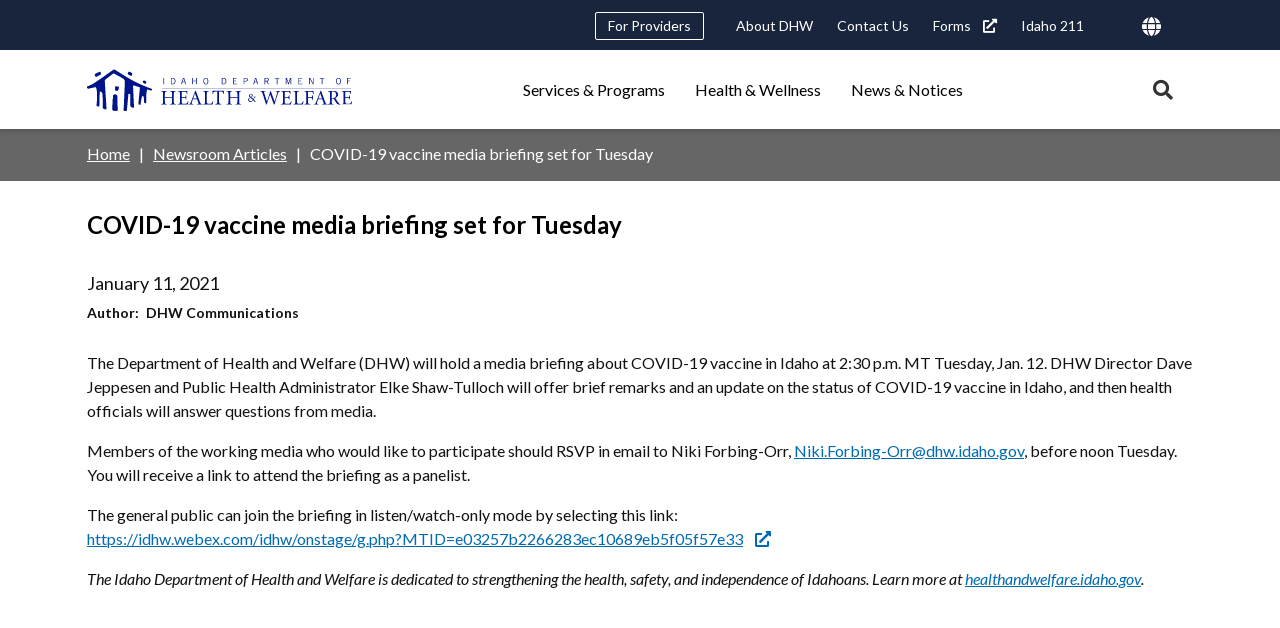

--- FILE ---
content_type: text/html; charset=UTF-8
request_url: https://healthandwelfare.idaho.gov/news/covid-19-vaccine-media-briefing-set-tuesday-0
body_size: 15295
content:
<!DOCTYPE html>
<html lang="en" dir="ltr">
  <head>
    <meta charset="utf-8" />
<meta name="description" content="The Department of Health and Welfare (DHW) will hold a media briefing about COVID-19 vaccine in Idaho at 2:30 p.m. MT Tuesday, Jan. 12. DHW Director Dave Jeppesen and Public Health Administrator Elke Shaw-Tulloch will offer brief remarks and an update on the status of COVID-19 vaccine in Idaho, and then health officials will answer questions from media." />
<link rel="canonical" href="https://healthandwelfare.idaho.gov/news/covid-19-vaccine-media-briefing-set-tuesday-0" />
<meta name="google-site-verification" content="mDULx-DfI-ZVal3PqyRbYShSKFWenRWarhTvBXe9IkQ" />
<meta name="Generator" content="Drupal 10 (https://www.drupal.org)" />
<meta name="MobileOptimized" content="width" />
<meta name="HandheldFriendly" content="true" />
<meta name="viewport" content="width=device-width, initial-scale=1.0" />
<link rel="icon" href="/themes/custom/idhw_skin/favicon.ico" type="image/vnd.microsoft.icon" />
<script src="/sites/default/files/google_tag/dhw_civiserv_prod/google_tag.script.js?t817rr" defer></script>

    <title>COVID-19 vaccine media briefing set for Tuesday | Idaho Department of Health and Welfare</title>
    <link rel="stylesheet" media="all" href="/sites/default/files/css/css_iP4_3fLhjyNF91Uw7MKJgze2I-TRHFNiIzP_m2i5p6s.css?delta=0&amp;language=en&amp;theme=idhw_skin&amp;include=eJw1jVEOgzAMQy9U0SOh0EQQkTZTXQbl9KvG9mM9y9JzMgJ6XAgS0sNZAFoF_16cx-ZVBtVMprcEuZpp2SPX40U2_WpQ3s4Zu5a4mi9kM1q3YUJHk_y8NHfDJhwpDSmrl_BWORG_OWXnw-QDekE7FA" />
<link rel="stylesheet" media="all" href="/sites/default/files/css/css_bpVBXf8a_nv8WjTRNJ7Y_e9570GH1O8ixt3VBMn7bHQ.css?delta=1&amp;language=en&amp;theme=idhw_skin&amp;include=eJw1jVEOgzAMQy9U0SOh0EQQkTZTXQbl9KvG9mM9y9JzMgJ6XAgS0sNZAFoF_16cx-ZVBtVMprcEuZpp2SPX40U2_WpQ3s4Zu5a4mi9kM1q3YUJHk_y8NHfDJhwpDSmrl_BWORG_OWXnw-QDekE7FA" />
<link rel="stylesheet" media="all" href="https://fonts.googleapis.com/css?family=Roboto:400,700&amp;display=fallback" />
<link rel="stylesheet" media="all" href="https://fonts.googleapis.com/css2?family=Lato:ital,wght@0,300;0,400;0,700;1,300;1,400;1,700&amp;display=swap" />
<link rel="stylesheet" media="all" href="https://fonts.googleapis.com/css2?family=Noto+Serif:ital@1&amp;display=swap" />
<link rel="stylesheet" media="all" href="/sites/default/files/css/css_fopaxvwRDwb4Wnj7EckiTJ89GAgKb_ys6MrHYj5Tzys.css?delta=5&amp;language=en&amp;theme=idhw_skin&amp;include=eJw1jVEOgzAMQy9U0SOh0EQQkTZTXQbl9KvG9mM9y9JzMgJ6XAgS0sNZAFoF_16cx-ZVBtVMprcEuZpp2SPX40U2_WpQ3s4Zu5a4mi9kM1q3YUJHk_y8NHfDJhwpDSmrl_BWORG_OWXnw-QDekE7FA" />

    <script src="/sites/default/files/js/js_i9otN1dMwnoivDgjRfWseC-Ezb_kooMdCe7rRXGSTDA.js?scope=header&amp;delta=0&amp;language=en&amp;theme=idhw_skin&amp;include=eJxNjVEOgCAMxS6EciQzcYFFAmRvKMfXxBj9bPtRHpal7H7T3ijP_KCTUAvYPI44OtjJls4FuxS_cqJDquLnWm09k05g0pDuAB9NqSCTsYORCUwC3stnLpLtMl8"></script>

  </head>
  <body class="path-node page-node-type-news">
        <a href="#main-content" class="visually-hidden focusable skip-link">
      Skip to main content
    </a>
    <noscript><iframe src="https://www.googletagmanager.com/ns.html?id=GTM-PGDG237" height="0" width="0" style="display:none;visibility:hidden"></iframe></noscript>
      <div class="dialog-off-canvas-main-canvas" data-off-canvas-main-canvas>
    

<div class="page">
  <header id="page-header" class="page__header" role="banner">
    <div id="notifications" class="notifications">
      
    </div>
    <div class="shadowed-group">
        <div class="region region--utility">
    <div class="region__inner-wrapper">
      <nav role="navigation" aria-labelledby="block-headerutilitynavigation-menu" id="block-headerutilitynavigation" class="block block-menu navigation menu--header-utility-navigation">
            
  <h2 class="visually-hidden" id="block-headerutilitynavigation-menu">Header Utility Navigation</h2>
  

        
                              <ul  class="menu menu--level-0">
                                    
      
      
                            
                            
                            
      <li class="menu-item menu-item--level-0 menu-item--collapsed menu-item--linked menu-item--no-children menu-item--no-icon">
                          <a href="/providers" class="menu-link menu-link--level-0 menu-link--linked menu-link--no-children menu-link--no-icon" title="For Providers" aria-label="For Providers" data-drupal-link-system-path="node/780">For Providers</a>
                      </li>
                                    
      
      
                            
                            
                            
      <li class="menu-item menu-item--level-0 menu-item--linked menu-item--no-children menu-item--no-icon">
                          <a href="/about-dhw/about-dhw" class="menu-link menu-link--level-0 menu-link--linked menu-link--no-children menu-link--no-icon" title="About DHW" aria-label="About DHW" data-drupal-link-system-path="node/295">About DHW</a>
                      </li>
                                    
      
      
                            
                            
                            
      <li class="menu-item menu-item--level-0 menu-item--linked menu-item--no-children menu-item--no-icon">
                          <a href="/contact-us" class="menu-link menu-link--level-0 menu-link--linked menu-link--no-children menu-link--no-icon" title="Contact Us" aria-label="Contact Us" data-drupal-link-system-path="node/158">Contact Us</a>
                      </li>
                                    
      
      
                            
                            
                            
      <li class="menu-item menu-item--level-0 menu-item--linked menu-item--no-children menu-item--no-icon">
                          <a href="https://publicdocuments.dhw.idaho.gov/WebLink/Browse.aspx?id=2980&amp;dbid=0&amp;repo=PUBLIC-DOCUMENTS" class="menu-link menu-link--level-0 menu-link--linked menu-link--no-children menu-link--no-icon" title="Forms" aria-label="Forms">Forms</a>
                      </li>
                                    
      
      
                            
                            
                            
      <li class="menu-item menu-item--level-0 menu-item--linked menu-item--no-children menu-item--no-icon">
                          <a href="/services-programs/211" title="Idaho 211" class="menu-link menu-link--level-0 menu-link--linked menu-link--no-children menu-link--no-icon" aria-label="Idaho 211" data-drupal-link-system-path="node/673">Idaho 211</a>
                      </li>
        </ul>
  


  </nav>
  <div id="block-googletranslateembed" class="block block-ids block-ids-gtranslate">
    
        
          
<div class="translate-container">
  <img src="/themes/custom/idhw_skin/assets/icons/globe-solid.svg" class="globe-icon" alt="">
  <div class="gtranslate-menu"></div>
</div>

      </div>
<nav role="navigation" aria-labelledby="block-useraccountmenu-menu" id="block-useraccountmenu" class="block block-menu navigation menu--account">
            
  <h2 class="visually-hidden" id="block-useraccountmenu-menu">User account menu</h2>
  

        
    


  </nav>

    </div>
  </div>

        <div class="region region--masthead">
    <div class="region__inner-wrapper">
        <div id="block-idhw-skin-branding" class="block block-system block-system-branding-block">
    
        
              <a href="/" title="Home" rel="home" class="site-logo">
        <img class="site-logo" src="/themes/custom/idhw_skin/logo.svg" alt="Home" />
      </a>        </div>
<nav role="navigation" aria-labelledby="block-idhw-skin-main-menu-menu" id="block-idhw-skin-main-menu" class="block block-menu navigation menu--main">
            
  <h2 class="visually-hidden" id="block-idhw-skin-main-menu-menu">Main navigation triggers</h2>
  

        
                              <ul  class="menu--icon menu--icon-text menu menu--level-0">
                                    
      
      
                            
                            
                            
      <li class="menu-item menu-item--level-0 menu-item--collapsed menu-item--no-link menu-item--no-children menu-item--no-icon">
                          <span class="menu-link menu-link--level-0 menu-link--no-link menu-link--no-children menu-link--no-icon" title="Services &amp; Programs">Services &amp; Programs</span>
                      </li>
                                    
      
      
                            
                            
                            
      <li class="menu-item menu-item--level-0 menu-item--collapsed menu-item--no-link menu-item--no-children menu-item--no-icon">
                          <span class="menu-link menu-link--level-0 menu-link--no-link menu-link--no-children menu-link--no-icon" title="Health &amp; Wellness">Health &amp; Wellness</span>
                      </li>
                                    
      
      
                            
                            
                            
      <li class="menu-item menu-item--level-0 menu-item--collapsed menu-item--no-link menu-item--no-children menu-item--no-icon">
                          <span class="menu-link menu-link--level-0 menu-link--no-link menu-link--no-children menu-link--no-icon" title="News &amp; Notices">News &amp; Notices</span>
                      </li>
        </ul>
  


  </nav>

    </div>
  </div>

    </div>
      <div class="region region--desktop-nav-disclosure">
    <div class="region__inner-wrapper">
      <nav role="navigation" aria-labelledby="block-main-navigation-disclosures-menu" id="block-main-navigation-disclosures" class="block block-menu navigation menu--main">
            
  <h2 class="visually-hidden" id="block-main-navigation-disclosures-menu">Main navigation disclosures</h2>
  

        
                              <ul  class="menu--icon menu--icon-text menu menu--level-0">
                                    
      
      
                            
                            
                            
      <li class="menu-item menu-item--level-0 menu-item--expanded menu-item--no-link menu-item--has-children menu-item--no-icon">
                          <span class="menu-link menu-link--level-0 menu-link--no-link menu-link--has-children menu-link--no-icon" title="Services &amp; Programs">Services &amp; Programs</span>
                                              <ul  class="menu menu--level-1">
                                    
      
      
                            
                            
                            
      <li class="menu-item menu-item--level-1 menu-item--expanded menu-item--linked menu-item--has-children menu-item--has-icon">
                          <a href="/services-programs/behavioral-health" class="content-category--behavioral-health menu-link menu-link--level-1 menu-link--linked menu-link--has-children menu-link--has-icon" title="Behavioral Health" aria-label="Behavioral Health" data-drupal-link-system-path="node/200"><svg alt="Behavioral Health" viewBox="0 0 60 60" class="icon icon--svg"><use xlink:href="/modules/custom/ids/assets/icons/service-category.svg#behavioral-health"></use></svg>Behavioral Health</a>
                                              <ul  class="menu menu--level-2">
                                    
      
      
                            
                            
                            
      <li class="menu-item menu-item--level-2 menu-item--linked menu-item--no-children menu-item--no-icon">
                          <a href="/services-programs/behavioral-health/about-adult-behavioral-health" class="menu-link menu-link--level-2 menu-link--linked menu-link--no-children menu-link--no-icon" title="Adult Behavioral Health" aria-label="Adult Behavioral Health" data-drupal-link-system-path="node/307">Adult Behavioral Health</a>
                      </li>
                                    
      
      
                            
                            
                            
      <li class="menu-item menu-item--level-2 menu-item--linked menu-item--no-children menu-item--no-icon">
                          <a href="/services-programs/behavioral-health/behavioral-health-crisis-resources" class="menu-link menu-link--level-2 menu-link--linked menu-link--no-children menu-link--no-icon" title="Behavioral Health Crisis Resources" aria-label="Behavioral Health Crisis Resources" data-drupal-link-system-path="node/663">Behavioral Health Crisis Resources</a>
                      </li>
                                    
      
      
                            
                            
                            
      <li class="menu-item menu-item--level-2 menu-item--linked menu-item--no-children menu-item--no-icon">
                          <a href="/services-programs/behavioral-health/about-childrens-behavioral-health" class="menu-link menu-link--level-2 menu-link--linked menu-link--no-children menu-link--no-icon" title="Children&#039;s Behavioral Health" aria-label="Children&#039;s Behavioral Health" data-drupal-link-system-path="node/280">Children&#039;s Behavioral Health</a>
                      </li>
                                    
      
      
                            
                            
                            
      <li class="menu-item menu-item--level-2 menu-item--linked menu-item--no-children menu-item--no-icon">
                          <a href="/services-programs/behavioral-health/about-opioids" class="menu-link menu-link--level-2 menu-link--linked menu-link--no-children menu-link--no-icon" title="Opioids" aria-label="Opioids" data-drupal-link-system-path="node/748">Opioids</a>
                      </li>
                                    
      
      
                            
                            
                            
      <li class="menu-item menu-item--level-2 menu-item--linked menu-item--no-children menu-item--no-icon">
                          <a href="/services-programs/behavioral-health/get-help-0" class="menu-link menu-link--level-2 menu-link--linked menu-link--no-children menu-link--no-icon" title="Substance Use Disorders" aria-label="Substance Use Disorders" data-drupal-link-system-path="node/311">Substance Use Disorders</a>
                      </li>
                                    
      
      
                            
                            
                            
      <li class="menu-item menu-item--level-2 menu-item--linked menu-item--no-children menu-item--no-icon">
                          <a href="/services-programs/behavioral-health/about-suicide-prevention" class="menu-link menu-link--level-2 menu-link--linked menu-link--no-children menu-link--no-icon" title="Suicide Prevention" aria-label="Suicide Prevention" data-drupal-link-system-path="node/310">Suicide Prevention</a>
                      </li>
        </ul>
  
              </li>
                                    
      
      
                            
                            
                            
      <li class="menu-item menu-item--level-1 menu-item--expanded menu-item--linked menu-item--has-children menu-item--has-icon">
                          <a href="/services-programs/birth-marriage-death-records" class="content-category--b-m-d-records menu-link menu-link--level-1 menu-link--linked menu-link--has-children menu-link--has-icon" title="Birth, Marriage and Death Records" aria-label="Birth, Marriage and Death Records" data-drupal-link-system-path="node/201"><svg alt="Birth, Marriage and Death Records" viewBox="0 0 60 60" class="icon icon--svg"><use xlink:href="/modules/custom/ids/assets/icons/service-category.svg#bmd-records"></use></svg>Birth, Marriage and Death Records</a>
                                              <ul  class="menu menu--level-2">
                                    
      
      
                            
                            
                            
      <li class="menu-item menu-item--level-2 menu-item--linked menu-item--no-children menu-item--no-icon">
                          <a href="/services-programs/birth-marriage-death-records/advance-directives-and-registry-services" title="Advance Directives &amp; Registry" class="menu-link menu-link--level-2 menu-link--linked menu-link--no-children menu-link--no-icon" aria-label="Advance Directives &amp; Registry" data-drupal-link-system-path="node/965">Advance Directives &amp; Registry</a>
                      </li>
                                    
      
      
                            
                            
                            
      <li class="menu-item menu-item--level-2 menu-item--linked menu-item--no-children menu-item--no-icon">
                          <a href="/services-programs/birth-marriage-death-records/about-birth-records" class="menu-link menu-link--level-2 menu-link--linked menu-link--no-children menu-link--no-icon" title="Birth Records" aria-label="Birth Records" data-drupal-link-system-path="node/171">Birth Records</a>
                      </li>
                                    
      
      
                            
                            
                            
      <li class="menu-item menu-item--level-2 menu-item--linked menu-item--no-children menu-item--no-icon">
                          <a href="/services-programs/birth-marriage-death-records/about-death-stillbirth-and-miscarriage-records" class="menu-link menu-link--level-2 menu-link--linked menu-link--no-children menu-link--no-icon" title="Death, Stillbirth, and Miscarriage Records" aria-label="Death, Stillbirth, and Miscarriage Records" data-drupal-link-system-path="node/373">Death, Stillbirth, and Miscarriage Records</a>
                      </li>
                                    
      
      
                            
                            
                            
      <li class="menu-item menu-item--level-2 menu-item--linked menu-item--no-children menu-item--no-icon">
                          <a href="/services-programs/birth-marriage-death-records/about-marriage-and-divorce-records" class="menu-link menu-link--level-2 menu-link--linked menu-link--no-children menu-link--no-icon" title="Marriage and Divorce Records" aria-label="Marriage and Divorce Records" data-drupal-link-system-path="node/372">Marriage and Divorce Records</a>
                      </li>
                                    
      
      
                            
                            
                            
      <li class="menu-item menu-item--level-2 menu-item--linked menu-item--no-children menu-item--no-icon">
                          <a href="/services-programs/birth-marriage-death-records/registries" class="menu-link menu-link--level-2 menu-link--linked menu-link--no-children menu-link--no-icon" title="Registries" aria-label="Registries" data-drupal-link-system-path="node/569">Registries</a>
                      </li>
        </ul>
  
              </li>
                                    
      
      
                            
                            
                            
      <li class="menu-item menu-item--level-1 menu-item--expanded menu-item--linked menu-item--has-children menu-item--has-icon">
                          <a href="/services-programs/children-families-older-adults" class="content-category--children-families menu-link menu-link--level-1 menu-link--linked menu-link--has-children menu-link--has-icon" title="Children, Families, &amp; Older Adults" aria-label="Children, Families, &amp; Older Adults" data-drupal-link-system-path="node/196"><svg alt="Children &amp;amp; Family" viewBox="0 0 60 60" class="icon icon--svg"><use xlink:href="/modules/custom/ids/assets/icons/service-category.svg#children-family"></use></svg>Children, Families, &amp; Older Adults</a>
                                              <ul  class="menu menu--level-2">
                                    
      
      
                            
                            
                            
      <li class="menu-item menu-item--level-2 menu-item--linked menu-item--no-children menu-item--no-icon">
                          <a href="/services-programs/children-families-older-adults/assisted-care-and-facilities" class="menu-link menu-link--level-2 menu-link--linked menu-link--no-children menu-link--no-icon" title="Assisted Care and Facilities" aria-label="Assisted Care and Facilities" data-drupal-link-system-path="node/889">Assisted Care and Facilities</a>
                      </li>
                                    
      
      
                            
                            
                            
      <li class="menu-item menu-item--level-2 menu-item--linked menu-item--no-children menu-item--no-icon">
                          <a href="/services-programs/children-families-older-adults/idaho-child-care-program" class="menu-link menu-link--level-2 menu-link--linked menu-link--no-children menu-link--no-icon" title="Child Care" aria-label="Child Care" data-drupal-link-system-path="node/276">Child Care</a>
                      </li>
                                    
      
      
                            
                            
                            
      <li class="menu-item menu-item--level-2 menu-item--linked menu-item--no-children menu-item--no-icon">
                          <a href="/services-programs/children-families-older-adults/child-and-family-services-and-foster-care-7" class="menu-link menu-link--level-2 menu-link--linked menu-link--no-children menu-link--no-icon" title="Child and Family Services and Foster Care" aria-label="Child and Family Services and Foster Care" data-drupal-link-system-path="node/230">Child and Family Services and Foster Care</a>
                      </li>
                                    
      
      
                            
                            
                            
      <li class="menu-item menu-item--level-2 menu-item--linked menu-item--no-children menu-item--no-icon">
                          <a href="/services-programs/children-families-older-adults/about-child-support" class="menu-link menu-link--level-2 menu-link--linked menu-link--no-children menu-link--no-icon" title="Child Support" aria-label="Child Support" data-drupal-link-system-path="node/182">Child Support</a>
                      </li>
                                    
      
      
                            
                            
                            
      <li class="menu-item menu-item--level-2 menu-item--linked menu-item--no-children menu-item--no-icon">
                          <a href="/services-programs/children-families-older-adults/disability-services" class="menu-link menu-link--level-2 menu-link--linked menu-link--no-children menu-link--no-icon" title="Disability Services" aria-label="Disability Services" data-drupal-link-system-path="node/1263">Disability Services</a>
                      </li>
                                    
      
      
                            
                            
                            
      <li class="menu-item menu-item--level-2 menu-item--linked menu-item--no-children menu-item--no-icon">
                          <a href="/services-programs/children-families-older-adults/faith-based-initiatives" class="menu-link menu-link--level-2 menu-link--linked menu-link--no-children menu-link--no-icon" title="Faith-Based Initiatives" aria-label="Faith-Based Initiatives" data-drupal-link-system-path="node/1717">Faith-Based Initiatives</a>
                      </li>
                                    
      
      
                            
                            
                            
      <li class="menu-item menu-item--level-2 menu-item--linked menu-item--no-children menu-item--no-icon">
                          <a href="/services-programs/children-families-older-adults/family-planning" class="menu-link menu-link--level-2 menu-link--linked menu-link--no-children menu-link--no-icon" title="Family Planning" aria-label="Family Planning" data-drupal-link-system-path="node/489">Family Planning</a>
                      </li>
                                    
      
      
                            
                            
                            
      <li class="menu-item menu-item--level-2 menu-item--linked menu-item--no-children menu-item--no-icon">
                          <a href="/services-programs/children-families-older-adults/about-home-visiting" class="menu-link menu-link--level-2 menu-link--linked menu-link--no-children menu-link--no-icon" title="Home Visiting Program" aria-label="Home Visiting Program" data-drupal-link-system-path="node/253">Home Visiting Program</a>
                      </li>
                                    
      
      
                            
                            
                            
      <li class="menu-item menu-item--level-2 menu-item--linked menu-item--no-children menu-item--no-icon">
                          <a href="/services-programs/children-families/about-immunizations" class="menu-link menu-link--level-2 menu-link--linked menu-link--no-children menu-link--no-icon" title="Immunizations" aria-label="Immunizations" data-drupal-link-system-path="node/332">Immunizations</a>
                      </li>
                                    
      
      
                            
                            
                            
      <li class="menu-item menu-item--level-2 menu-item--linked menu-item--no-children menu-item--no-icon">
                          <a href="/services-programs/children-families-older-adults/about-newborn-screening" class="menu-link menu-link--level-2 menu-link--linked menu-link--no-children menu-link--no-icon" title="Newborn Screening" aria-label="Newborn Screening" data-drupal-link-system-path="node/571">Newborn Screening</a>
                      </li>
                                    
      
      
                            
                            
                            
      <li class="menu-item menu-item--level-2 menu-item--linked menu-item--no-children menu-item--no-icon">
                          <a href="/services-programs/children-families-older-adults/older-adults" class="menu-link menu-link--level-2 menu-link--linked menu-link--no-children menu-link--no-icon" title="Older Adults" aria-label="Older Adults" data-drupal-link-system-path="node/1703">Older Adults</a>
                      </li>
        </ul>
  
              </li>
                                    
      
      
                            
                            
                            
      <li class="menu-item menu-item--level-1 menu-item--expanded menu-item--linked menu-item--has-children menu-item--has-icon">
                          <a href="/services-programs/financial-assistance" class="content-category--financial-assistance menu-link menu-link--level-1 menu-link--linked menu-link--has-children menu-link--has-icon" title="Financial Assistance" aria-label="Financial Assistance" data-drupal-link-system-path="node/195"><svg alt="Financial Assistance" viewBox="0 0 60 60" class="icon icon--svg"><use xlink:href="/modules/custom/ids/assets/icons/service-category.svg#financial-assistance"></use></svg>Financial Assistance</a>
                                              <ul  class="menu menu--level-2">
                                    
      
      
                            
                            
                            
      <li class="menu-item menu-item--level-2 menu-item--linked menu-item--no-children menu-item--no-icon">
                          <a href="/services-programs/financial-assistance/about-aabd-cash-assistance" class="menu-link menu-link--level-2 menu-link--linked menu-link--no-children menu-link--no-icon" title="Aid to the Aged, Blind, and Disabled Cash Assistance (AABD)" aria-label="Aid to the Aged, Blind, and Disabled Cash Assistance (AABD)" data-drupal-link-system-path="node/168">Aid to the Aged, Blind, and Disabled Cash Assistance (AABD)</a>
                      </li>
                                    
      
      
                            
                            
                            
      <li class="menu-item menu-item--level-2 menu-item--linked menu-item--no-children menu-item--no-icon">
                          <a href="/services-programs/financial-assistance/about-community-services-block-grant" class="menu-link menu-link--level-2 menu-link--linked menu-link--no-children menu-link--no-icon" title="Community Services Block Grants" aria-label="Community Services Block Grants" data-drupal-link-system-path="node/1470">Community Services Block Grants</a>
                      </li>
                                    
      
      
                            
                            
                            
      <li class="menu-item menu-item--level-2 menu-item--linked menu-item--no-children menu-item--no-icon">
                          <a href="/services-programs/financial-assistance/home-heatingutility-assistance" class="menu-link menu-link--level-2 menu-link--linked menu-link--no-children menu-link--no-icon" title="Home Heating and Utility Assistance" aria-label="Home Heating and Utility Assistance" data-drupal-link-system-path="node/232">Home Heating and Utility Assistance</a>
                      </li>
                                    
      
      
                            
                            
                            
      <li class="menu-item menu-item--level-2 menu-item--linked menu-item--no-children menu-item--no-icon">
                          <a href="/services-programs/financial-assistance/about-tafi" class="menu-link menu-link--level-2 menu-link--linked menu-link--no-children menu-link--no-icon" title="Temporary Assistance for Families in Idaho (TAFI)" aria-label="Temporary Assistance for Families in Idaho (TAFI)" data-drupal-link-system-path="node/143">Temporary Assistance for Families in Idaho (TAFI)</a>
                      </li>
        </ul>
  
              </li>
                                    
      
      
                            
                            
                            
      <li class="menu-item menu-item--level-1 menu-item--expanded menu-item--linked menu-item--has-children menu-item--has-icon">
                          <a href="/services-programs/food-assistance" class="content-category--food-assistance menu-link menu-link--level-1 menu-link--linked menu-link--has-children menu-link--has-icon" title="Food Assistance" aria-label="Food Assistance" data-drupal-link-system-path="node/194"><svg alt="Food Assistance" viewBox="0 0 60 60" class="icon icon--svg"><use xlink:href="/modules/custom/ids/assets/icons/service-category.svg#food-assistance"></use></svg>Food Assistance</a>
                                              <ul  class="menu menu--level-2">
                                    
      
      
                            
                            
                            
      <li class="menu-item menu-item--level-2 menu-item--linked menu-item--no-children menu-item--no-icon">
                          <a href="/services-programs/food-assistance/school-lunch-program" class="menu-link menu-link--level-2 menu-link--linked menu-link--no-children menu-link--no-icon" title="Community Food Resources" aria-label="Community Food Resources" data-drupal-link-system-path="node/298">Community Food Resources</a>
                      </li>
                                    
      
      
                            
                            
                            
      <li class="menu-item menu-item--level-2 menu-item--linked menu-item--no-children menu-item--no-icon">
                          <a href="/services-programs/food-assistance/about-snap" class="menu-link menu-link--level-2 menu-link--linked menu-link--no-children menu-link--no-icon" title="Supplemental Nutrition Assistance Program (SNAP)" aria-label="Supplemental Nutrition Assistance Program (SNAP)" data-drupal-link-system-path="node/146">Supplemental Nutrition Assistance Program (SNAP)</a>
                      </li>
                                    
      
      
                            
                            
                            
      <li class="menu-item menu-item--level-2 menu-item--linked menu-item--no-children menu-item--no-icon">
                          <a href="/services-programs/food-assistance/about-wic" class="menu-link menu-link--level-2 menu-link--linked menu-link--no-children menu-link--no-icon" title="Women, Infants, &amp; Children (WIC)" aria-label="Women, Infants, &amp; Children (WIC)" data-drupal-link-system-path="node/178">Women, Infants, &amp; Children (WIC)</a>
                      </li>
        </ul>
  
              </li>
                                    
      
      
                            
                            
                            
      <li class="menu-item menu-item--level-1 menu-item--expanded menu-item--linked menu-item--has-children menu-item--has-icon">
                          <a href="/services-programs/medicaid-health" class="content-category--medicaid-health menu-link menu-link--level-1 menu-link--linked menu-link--has-children menu-link--has-icon" title="Medicaid &amp; Health" aria-label="Medicaid &amp; Health" data-drupal-link-system-path="node/199"><svg alt="Medicaid &amp;amp; Health" viewBox="0 0 60 60" class="icon icon--svg"><use xlink:href="/modules/custom/ids/assets/icons/service-category.svg#medicaid-health"></use></svg>Medicaid &amp; Health</a>
                                              <ul  class="menu menu--level-2">
                                    
      
      
                            
                            
                            
      <li class="menu-item menu-item--level-2 menu-item--linked menu-item--no-children menu-item--no-icon">
                          <a href="/services-programs/medicaid-health/assisted-care-and-facilities" class="menu-link menu-link--level-2 menu-link--linked menu-link--no-children menu-link--no-icon" title="Assisted Care and Facilities" aria-label="Assisted Care and Facilities" data-drupal-link-system-path="node/354">Assisted Care and Facilities</a>
                      </li>
                                    
      
      
                            
                            
                            
      <li class="menu-item menu-item--level-2 menu-item--linked menu-item--no-children menu-item--no-icon">
                          <a href="/services-programs/medicaid-health/about-katie-beckett-program" class="menu-link menu-link--level-2 menu-link--linked menu-link--no-children menu-link--no-icon" title="Katie Beckett" aria-label="Katie Beckett" data-drupal-link-system-path="node/322">Katie Beckett</a>
                      </li>
                                    
      
      
                            
                            
                            
      <li class="menu-item menu-item--level-2 menu-item--linked menu-item--no-children menu-item--no-icon">
                          <a href="/services-programs/medicaid-health/about-medicaid-adults" class="menu-link menu-link--level-2 menu-link--linked menu-link--no-children menu-link--no-icon" title="Medicaid for Adults" aria-label="Medicaid for Adults" data-drupal-link-system-path="node/188">Medicaid for Adults</a>
                      </li>
                                    
      
      
                            
                            
                            
      <li class="menu-item menu-item--level-2 menu-item--linked menu-item--no-children menu-item--no-icon">
                          <a href="/services-programs/medicaid-health/about-medicaid-children" class="menu-link menu-link--level-2 menu-link--linked menu-link--no-children menu-link--no-icon" title="Medicaid for Children" aria-label="Medicaid for Children" data-drupal-link-system-path="node/204">Medicaid for Children</a>
                      </li>
                                    
      
      
                            
                            
                            
      <li class="menu-item menu-item--level-2 menu-item--linked menu-item--no-children menu-item--no-icon">
                          <a href="/services-programs/medicaid-health/about-childrens-developmental-disabilities" class="menu-link menu-link--level-2 menu-link--linked menu-link--no-children menu-link--no-icon" title="Medicaid for Children with Disabilities" aria-label="Medicaid for Children with Disabilities" data-drupal-link-system-path="node/319">Medicaid for Children with Disabilities</a>
                      </li>
                                    
      
      
                            
                            
                            
      <li class="menu-item menu-item--level-2 menu-item--linked menu-item--no-children menu-item--no-icon">
                          <a href="/services-programs/medicaid-health/about-medicaid-elderly-or-adults-disabilities" class="menu-link menu-link--level-2 menu-link--linked menu-link--no-children menu-link--no-icon" title="Medicaid for Elderly or Disabled Adults" aria-label="Medicaid for Elderly or Disabled Adults" data-drupal-link-system-path="node/300">Medicaid for Elderly or Disabled Adults</a>
                      </li>
                                    
      
      
                            
                            
                            
      <li class="menu-item menu-item--level-2 menu-item--linked menu-item--no-children menu-item--no-icon">
                          <a href="/services-programs/medicaid-health/womens-health-fit-fall-quit-smoking" class="menu-link menu-link--level-2 menu-link--linked menu-link--no-children menu-link--no-icon" title="Women&#039;s Health, Fit &amp; Fall, Quit Smoking" aria-label="Women&#039;s Health, Fit &amp; Fall, Quit Smoking" data-drupal-link-system-path="node/331">Women&#039;s Health, Fit &amp; Fall, Quit Smoking</a>
                      </li>
        </ul>
  
              </li>
        </ul>
  
              </li>
                                    
      
      
                            
                            
                            
      <li class="menu-item menu-item--level-0 menu-item--expanded menu-item--no-link menu-item--has-children menu-item--no-icon">
                          <span class="menu-link menu-link--level-0 menu-link--no-link menu-link--has-children menu-link--no-icon" title="Health &amp; Wellness">Health &amp; Wellness</span>
                                              <ul  class="menu menu--level-1">
                                    
      
      
                            
                            
                            
      <li class="menu-item menu-item--level-1 menu-item--expanded menu-item--linked menu-item--has-children menu-item--no-icon">
                          <a href="/health-wellness/community-health" class="menu-link menu-link--level-1 menu-link--linked menu-link--has-children menu-link--no-icon" title="Community Health" aria-label="Community Health" data-drupal-link-system-path="node/13">Community Health</a>
                                              <ul  class="menu menu--level-2">
                                    
      
      
                            
                            
                            
      <li class="menu-item menu-item--level-2 menu-item--linked menu-item--no-children menu-item--no-icon">
                          <a href="/health-wellness/community-health/brain-health" class="menu-link menu-link--level-2 menu-link--linked menu-link--no-children menu-link--no-icon" title="Brain Health" aria-label="Brain Health" data-drupal-link-system-path="node/1512">Brain Health</a>
                      </li>
                                    
      
      
                            
                            
                            
      <li class="menu-item menu-item--level-2 menu-item--linked menu-item--no-children menu-item--no-icon">
                          <a href="/health-wellness/community-health/excessive-alcohol-use" class="menu-link menu-link--level-2 menu-link--linked menu-link--no-children menu-link--no-icon" title="Excessive Alcohol Use" aria-label="Excessive Alcohol Use" data-drupal-link-system-path="node/1407">Excessive Alcohol Use</a>
                      </li>
                                    
      
      
                            
                            
                            
      <li class="menu-item menu-item--level-2 menu-item--collapsed menu-item--linked menu-item--no-children menu-item--no-icon">
                          <a href="/health-wellness/community-health/food-safety" class="menu-link menu-link--level-2 menu-link--linked menu-link--no-children menu-link--no-icon" title="Food Safety" aria-label="Food Safety" data-drupal-link-system-path="node/125">Food Safety</a>
                      </li>
                                    
      
      
                            
                            
                            
      <li class="menu-item menu-item--level-2 menu-item--linked menu-item--no-children menu-item--no-icon">
                          <a href="/health-wellness/community-health/physical-activity-and-nutrition" class="menu-link menu-link--level-2 menu-link--linked menu-link--no-children menu-link--no-icon" title="Physical Activity and Nutrition" aria-label="Physical Activity and Nutrition" data-drupal-link-system-path="node/120">Physical Activity and Nutrition</a>
                      </li>
                                    
      
      
                            
                            
                            
      <li class="menu-item menu-item--level-2 menu-item--linked menu-item--no-children menu-item--no-icon">
                          <a href="/health-wellness/community-health/public-health-districts" class="menu-link menu-link--level-2 menu-link--linked menu-link--no-children menu-link--no-icon" title="Public Health Districts" aria-label="Public Health Districts" data-drupal-link-system-path="node/135">Public Health Districts</a>
                      </li>
                                    
      
      
                            
                            
                            
      <li class="menu-item menu-item--level-2 menu-item--linked menu-item--no-children menu-item--no-icon">
                          <a href="/health-wellness/community-health/sexual-violence-prevention" class="menu-link menu-link--level-2 menu-link--linked menu-link--no-children menu-link--no-icon" title="Sexual Violence Prevention" aria-label="Sexual Violence Prevention" data-drupal-link-system-path="node/138">Sexual Violence Prevention</a>
                      </li>
        </ul>
  
              </li>
                                    
      
      
                            
                            
                            
      <li class="menu-item menu-item--level-1 menu-item--expanded menu-item--linked menu-item--has-children menu-item--no-icon">
                          <a href="/health-wellness/environmental-health" class="menu-link menu-link--level-1 menu-link--linked menu-link--has-children menu-link--no-icon" title="Environmental Health" aria-label="Environmental Health" data-drupal-link-system-path="node/109">Environmental Health</a>
                                              <ul  class="menu menu--level-2">
                                    
      
      
                            
                            
                            
      <li class="menu-item menu-item--level-2 menu-item--linked menu-item--no-children menu-item--no-icon">
                          <a href="/health-wellness/environmental-health/carbon-monoxide" class="menu-link menu-link--level-2 menu-link--linked menu-link--no-children menu-link--no-icon" title="Carbon Monoxide" aria-label="Carbon Monoxide" data-drupal-link-system-path="node/187">Carbon Monoxide</a>
                      </li>
                                    
      
      
                            
                            
                            
      <li class="menu-item menu-item--level-2 menu-item--linked menu-item--no-children menu-item--no-icon">
                          <a href="/health-wellness/environmental-health/clandestine-drug-labs" class="menu-link menu-link--level-2 menu-link--linked menu-link--no-children menu-link--no-icon" title="Clandestine Labs" aria-label="Clandestine Labs" data-drupal-link-system-path="node/209">Clandestine Labs</a>
                      </li>
                                    
      
      
                            
                            
                            
      <li class="menu-item menu-item--level-2 menu-item--linked menu-item--no-children menu-item--no-icon">
                          <a href="/health-wellness/environmental-health/drinking-water-and-private-wells" class="menu-link menu-link--level-2 menu-link--linked menu-link--no-children menu-link--no-icon" title="Drinking Water and Private Wells" aria-label="Drinking Water and Private Wells" data-drupal-link-system-path="node/1278">Drinking Water and Private Wells</a>
                      </li>
                                    
      
      
                            
                            
                            
      <li class="menu-item menu-item--level-2 menu-item--linked menu-item--no-children menu-item--no-icon">
                          <a href="/health-wellness/environmental-health/fish-advisories" class="menu-link menu-link--level-2 menu-link--linked menu-link--no-children menu-link--no-icon" title="Fish Advisories" aria-label="Fish Advisories" data-drupal-link-system-path="node/128">Fish Advisories</a>
                      </li>
                                    
      
      
                            
                            
                            
      <li class="menu-item menu-item--level-2 menu-item--linked menu-item--no-children menu-item--no-icon">
                          <a href="/lead-poisoning" class="menu-link menu-link--level-2 menu-link--linked menu-link--no-children menu-link--no-icon" title="Lead" aria-label="Lead" data-drupal-link-system-path="node/186">Lead</a>
                      </li>
                                    
      
      
                            
                            
                            
      <li class="menu-item menu-item--level-2 menu-item--linked menu-item--no-children menu-item--no-icon">
                          <a href="/health-wellness/environmental-health/mold" class="menu-link menu-link--level-2 menu-link--linked menu-link--no-children menu-link--no-icon" title="Mold" aria-label="Mold" data-drupal-link-system-path="node/130">Mold</a>
                      </li>
                                    
      
      
                            
                            
                            
      <li class="menu-item menu-item--level-2 menu-item--linked menu-item--no-children menu-item--no-icon">
                          <a href="/health-wellness/environmental-health/and-polyfluoroalkyl-substances-pfas" class="menu-link menu-link--level-2 menu-link--linked menu-link--no-children menu-link--no-icon" title="Per and Polyfluoroalkyl Substances (PFAS)" aria-label="Per and Polyfluoroalkyl Substances (PFAS)" data-drupal-link-system-path="node/813">Per and Polyfluoroalkyl Substances (PFAS)</a>
                      </li>
                                    
      
      
                            
                            
                            
      <li class="menu-item menu-item--level-2 menu-item--linked menu-item--no-children menu-item--no-icon">
                          <a href="/health-wellness/environmental-health/pesticides" class="menu-link menu-link--level-2 menu-link--linked menu-link--no-children menu-link--no-icon" title="Pesticides" aria-label="Pesticides" data-drupal-link-system-path="node/563">Pesticides</a>
                      </li>
                                    
      
      
                            
                            
                            
      <li class="menu-item menu-item--level-2 menu-item--linked menu-item--no-children menu-item--no-icon">
                          <a href="/health-wellness/environmental-health/what-radon" class="menu-link menu-link--level-2 menu-link--linked menu-link--no-children menu-link--no-icon" title="Radon" aria-label="Radon" data-drupal-link-system-path="node/134">Radon</a>
                      </li>
                                    
      
      
                            
                            
                            
      <li class="menu-item menu-item--level-2 menu-item--linked menu-item--no-children menu-item--no-icon">
                          <a href="/health-wellness/environmental-health/idaho-recreational-waters" class="menu-link menu-link--level-2 menu-link--linked menu-link--no-children menu-link--no-icon" title="Safe Water" aria-label="Safe Water" data-drupal-link-system-path="node/157">Safe Water</a>
                      </li>
                                    
      
      
                            
                            
                            
      <li class="menu-item menu-item--level-2 menu-item--linked menu-item--no-children menu-item--no-icon">
                          <a href="/health-wellness/environmental-health/idaho-wildfire-and-smoke-information" class="menu-link menu-link--level-2 menu-link--linked menu-link--no-children menu-link--no-icon" title="Wildfire Smoke" aria-label="Wildfire Smoke" data-drupal-link-system-path="node/562">Wildfire Smoke</a>
                      </li>
        </ul>
  
              </li>
                                    
      
      
                            
                            
                            
      <li class="menu-item menu-item--level-1 menu-item--expanded menu-item--linked menu-item--has-children menu-item--no-icon">
                          <a href="/health-wellness/diseases-conditions" class="menu-link menu-link--level-1 menu-link--linked menu-link--has-children menu-link--no-icon" title="Diseases &amp; Conditions" aria-label="Diseases &amp; Conditions" data-drupal-link-system-path="node/12">Diseases &amp; Conditions</a>
                                              <ul  class="menu menu--level-2">
                                    
      
      
                            
                            
                            
      <li class="menu-item menu-item--level-2 menu-item--linked menu-item--no-children menu-item--no-icon">
                          <a href="/health-wellness/diseases-conditions/about-alzheimers-disease-and-related-dementias" class="menu-link menu-link--level-2 menu-link--linked menu-link--no-children menu-link--no-icon" title="Alzheimer’s Disease and Related Dementias" aria-label="Alzheimer’s Disease and Related Dementias" data-drupal-link-system-path="node/1067">Alzheimer’s Disease and Related Dementias</a>
                      </li>
                                    
      
      
                            
                            
                            
      <li class="menu-item menu-item--level-2 menu-item--linked menu-item--no-children menu-item--no-icon">
                          <a href="/health-wellness/diseases-conditions/asthma" class="menu-link menu-link--level-2 menu-link--linked menu-link--no-children menu-link--no-icon" title="Asthma" aria-label="Asthma" data-drupal-link-system-path="node/78">Asthma</a>
                      </li>
                                    
      
      
                            
                            
                            
      <li class="menu-item menu-item--level-2 menu-item--linked menu-item--no-children menu-item--no-icon">
                          <a href="/health-wellness/diseases-conditions/cancer-idaho" class="menu-link menu-link--level-2 menu-link--linked menu-link--no-children menu-link--no-icon" title="Cancer" aria-label="Cancer" data-drupal-link-system-path="node/90">Cancer</a>
                      </li>
                                    
      
      
                            
                            
                            
      <li class="menu-item menu-item--level-2 menu-item--linked menu-item--no-children menu-item--no-icon">
                          <a href="/health-wellness/diseases-conditions/covid-19" class="menu-link menu-link--level-2 menu-link--linked menu-link--no-children menu-link--no-icon" title="COVID-19" aria-label="COVID-19" data-drupal-link-system-path="node/181">COVID-19</a>
                      </li>
                                    
      
      
                            
                            
                            
      <li class="menu-item menu-item--level-2 menu-item--linked menu-item--no-children menu-item--no-icon">
                          <a href="/health-wellness/diseases-conditions/cytomegalovirus" class="menu-link menu-link--level-2 menu-link--linked menu-link--no-children menu-link--no-icon" title="Cytomegalovirus" aria-label="Cytomegalovirus" data-drupal-link-system-path="node/98">Cytomegalovirus</a>
                      </li>
                                    
      
      
                            
                            
                            
      <li class="menu-item menu-item--level-2 menu-item--linked menu-item--no-children menu-item--no-icon">
                          <a href="/health-wellness/diseases-conditions/diabetes" class="menu-link menu-link--level-2 menu-link--linked menu-link--no-children menu-link--no-icon" title="Diabetes" aria-label="Diabetes" data-drupal-link-system-path="node/99">Diabetes</a>
                      </li>
                                    
      
      
                            
                            
                            
      <li class="menu-item menu-item--level-2 menu-item--linked menu-item--no-children menu-item--no-icon">
                          <a href="/health-wellness/diseases-conditions/flu-seasonal-and-pandemic" class="menu-link menu-link--level-2 menu-link--linked menu-link--no-children menu-link--no-icon" title="Flu (Seasonal and Pandemic)" aria-label="Flu (Seasonal and Pandemic)" data-drupal-link-system-path="node/132">Flu (Seasonal and Pandemic)</a>
                      </li>
                                    
      
      
                            
                            
                            
      <li class="menu-item menu-item--level-2 menu-item--linked menu-item--no-children menu-item--no-icon">
                          <a href="/health-wellness/diseases-conditions/heart-disease" class="menu-link menu-link--level-2 menu-link--linked menu-link--no-children menu-link--no-icon" title="Heart Disease" aria-label="Heart Disease" data-drupal-link-system-path="node/175">Heart Disease</a>
                      </li>
                                    
      
      
                            
                            
                            
      <li class="menu-item menu-item--level-2 menu-item--linked menu-item--no-children menu-item--no-icon">
                          <a href="/health-wellness/diseases-conditions/hepatitis" class="menu-link menu-link--level-2 menu-link--linked menu-link--no-children menu-link--no-icon" title="Hepatitis" aria-label="Hepatitis" data-drupal-link-system-path="node/142">Hepatitis</a>
                      </li>
                                    
      
      
                            
                            
                            
      <li class="menu-item menu-item--level-2 menu-item--linked menu-item--no-children menu-item--no-icon">
                          <a href="/health-wellness/diseases-conditions/human-immunodeficiency-virus-hiv" class="menu-link menu-link--level-2 menu-link--linked menu-link--no-children menu-link--no-icon" title="HIV" aria-label="HIV" data-drupal-link-system-path="node/115">HIV</a>
                      </li>
                                    
      
      
                            
                            
                            
      <li class="menu-item menu-item--level-2 menu-item--linked menu-item--no-children menu-item--no-icon">
                          <a href="/health-wellness/diseases-conditions/measles" class="menu-link menu-link--level-2 menu-link--linked menu-link--no-children menu-link--no-icon" title="Measles" aria-label="Measles" data-drupal-link-system-path="node/1757">Measles</a>
                      </li>
                                    
      
      
                            
                            
                            
      <li class="menu-item menu-item--level-2 menu-item--linked menu-item--no-children menu-item--no-icon">
                          <a href="/health-wellness/diseases-conditions/mpox" class="menu-link menu-link--level-2 menu-link--linked menu-link--no-children menu-link--no-icon" title="Mpox" aria-label="Mpox" data-drupal-link-system-path="node/1259">Mpox</a>
                      </li>
                                    
      
      
                            
                            
                            
      <li class="menu-item menu-item--level-2 menu-item--linked menu-item--no-children menu-item--no-icon">
                          <a href="/health-wellness/diseases-conditions/prediabetes" class="menu-link menu-link--level-2 menu-link--linked menu-link--no-children menu-link--no-icon" title="Prediabetes" aria-label="Prediabetes" data-drupal-link-system-path="node/867">Prediabetes</a>
                      </li>
                                    
      
      
                            
                            
                            
      <li class="menu-item menu-item--level-2 menu-item--linked menu-item--no-children menu-item--no-icon">
                          <a href="/health-wellness/diseases-conditions/rabies" class="menu-link menu-link--level-2 menu-link--linked menu-link--no-children menu-link--no-icon" title="Rabies" aria-label="Rabies" data-drupal-link-system-path="node/140">Rabies</a>
                      </li>
                                    
      
      
                            
                            
                            
      <li class="menu-item menu-item--level-2 menu-item--linked menu-item--no-children menu-item--no-icon">
                          <a href="/health-wellness/diseases-conditions/respiratory-syncytial-virus" class="menu-link menu-link--level-2 menu-link--linked menu-link--no-children menu-link--no-icon" title="Respiratory Syncytial Virus" aria-label="Respiratory Syncytial Virus" data-drupal-link-system-path="node/172">Respiratory Syncytial Virus</a>
                      </li>
                                    
      
      
                            
                            
                            
      <li class="menu-item menu-item--level-2 menu-item--linked menu-item--no-children menu-item--no-icon">
                          <a href="/health-wellness/diseases-conditions/sexually-transmitted-diseases" class="menu-link menu-link--level-2 menu-link--linked menu-link--no-children menu-link--no-icon" title="Sexually Transmitted Diseases" aria-label="Sexually Transmitted Diseases" data-drupal-link-system-path="node/189">Sexually Transmitted Diseases</a>
                      </li>
                                    
      
      
                            
                            
                            
      <li class="menu-item menu-item--level-2 menu-item--linked menu-item--no-children menu-item--no-icon">
                          <a href="/health-wellness/diseases-conditions/stroke-rehabilitation-and-recovery" class="menu-link menu-link--level-2 menu-link--linked menu-link--no-children menu-link--no-icon" title="Stroke" aria-label="Stroke" data-drupal-link-system-path="node/913">Stroke</a>
                      </li>
                                    
      
      
                            
                            
                            
      <li class="menu-item menu-item--level-2 menu-item--linked menu-item--no-children menu-item--no-icon">
                          <a href="/health-wellness/diseases-conditions/tuberculosis" class="menu-link menu-link--level-2 menu-link--linked menu-link--no-children menu-link--no-icon" title="Tuberculosis" aria-label="Tuberculosis" data-drupal-link-system-path="node/174">Tuberculosis</a>
                      </li>
                                    
      
      
                            
                            
                            
      <li class="menu-item menu-item--level-2 menu-item--linked menu-item--no-children menu-item--no-icon">
                          <a href="/health-wellness/diseases-conditions/west-nile-virus" class="menu-link menu-link--level-2 menu-link--linked menu-link--no-children menu-link--no-icon" title="West Nile Virus" aria-label="West Nile Virus" data-drupal-link-system-path="node/165">West Nile Virus</a>
                      </li>
        </ul>
  
              </li>
                                    
      
      
                            
                            
                            
      <li class="menu-item menu-item--level-1 menu-item--expanded menu-item--linked menu-item--has-children menu-item--no-icon">
                          <a href="/health-wellness/emergency-planning" class="menu-link menu-link--level-1 menu-link--linked menu-link--has-children menu-link--no-icon" title="Emergency Planning" aria-label="Emergency Planning" data-drupal-link-system-path="node/92">Emergency Planning</a>
                                              <ul  class="menu menu--level-2">
                                    
      
      
                            
                            
                            
      <li class="menu-item menu-item--level-2 menu-item--linked menu-item--no-children menu-item--no-icon">
                          <a href="/health-wellness/emergency-planning/emergency-preparedness" class="menu-link menu-link--level-2 menu-link--linked menu-link--no-children menu-link--no-icon" title="Emergency Preparedness (READY Idaho)" aria-label="Emergency Preparedness (READY Idaho)" data-drupal-link-system-path="node/95">Emergency Preparedness (READY Idaho)</a>
                      </li>
                                    
      
      
                            
                            
                            
      <li class="menu-item menu-item--level-2 menu-item--linked menu-item--no-children menu-item--no-icon">
                          <a href="/health-wellness/emergency-planning/poison-response" class="menu-link menu-link--level-2 menu-link--linked menu-link--no-children menu-link--no-icon" title="Poison Response" aria-label="Poison Response" data-drupal-link-system-path="node/96">Poison Response</a>
                      </li>
                                    
      
      
                            
                            
                            
      <li class="menu-item menu-item--level-2 menu-item--linked menu-item--no-children menu-item--no-icon">
                          <a href="/health-wellness/emergency-planning/strategic-national-stockpile" class="menu-link menu-link--level-2 menu-link--linked menu-link--no-children menu-link--no-icon" title="Strategic National Stockpile" aria-label="Strategic National Stockpile" data-drupal-link-system-path="node/149">Strategic National Stockpile</a>
                      </li>
        </ul>
  
              </li>
                                    
      
      
                            
                            
                            
      <li class="menu-item menu-item--level-1 menu-item--expanded menu-item--linked menu-item--has-children menu-item--no-icon">
                          <a href="/health-wellness/healthy-infants-children" class="menu-link menu-link--level-1 menu-link--linked menu-link--has-children menu-link--no-icon" title="Healthy Infants &amp; Children" aria-label="Healthy Infants &amp; Children" data-drupal-link-system-path="node/106">Healthy Infants &amp; Children</a>
                                              <ul  class="menu menu--level-2">
                                    
      
      
                            
                            
                            
      <li class="menu-item menu-item--level-2 menu-item--linked menu-item--no-children menu-item--no-icon">
                          <a href="/services-programs/children-families-older-adults/child-and-adolescent-immunization" class="menu-link menu-link--level-2 menu-link--linked menu-link--no-children menu-link--no-icon" title="Child and Adolescent Immunization" aria-label="Child and Adolescent Immunization" data-drupal-link-system-path="node/339">Child and Adolescent Immunization</a>
                      </li>
                                    
      
      
                            
                            
                            
      <li class="menu-item menu-item--level-2 menu-item--linked menu-item--no-children menu-item--no-icon">
                          <a href="/services-programs/about-childrens-special-health-program" class="menu-link menu-link--level-2 menu-link--linked menu-link--no-children menu-link--no-icon" title="Children&#039;s Special Health Program" aria-label="Children&#039;s Special Health Program" data-drupal-link-system-path="node/1107">Children&#039;s Special Health Program</a>
                      </li>
                                    
      
      
                            
                            
                            
      <li class="menu-item menu-item--level-2 menu-item--linked menu-item--no-children menu-item--no-icon">
                          <a href="/health-wellness/healthy-infants-children/obesity" class="menu-link menu-link--level-2 menu-link--linked menu-link--no-children menu-link--no-icon" title="Obesity" aria-label="Obesity" data-drupal-link-system-path="node/117">Obesity</a>
                      </li>
                                    
      
      
                            
                            
                            
      <li class="menu-item menu-item--level-2 menu-item--linked menu-item--no-children menu-item--no-icon">
                          <a href="/health-wellness/healthy-infants-children/oral-health" class="menu-link menu-link--level-2 menu-link--linked menu-link--no-children menu-link--no-icon" title="Oral Health" aria-label="Oral Health" data-drupal-link-system-path="node/118">Oral Health</a>
                      </li>
                                    
      
      
                            
                            
                            
      <li class="menu-item menu-item--level-2 menu-item--linked menu-item--no-children menu-item--no-icon">
                          <a href="/health-wellness/healthy-infants-children/safe-sleep" class="menu-link menu-link--level-2 menu-link--linked menu-link--no-children menu-link--no-icon" title="Safe Sleep" aria-label="Safe Sleep" data-drupal-link-system-path="node/119">Safe Sleep</a>
                      </li>
                                    
      
      
                            
                            
                            
      <li class="menu-item menu-item--level-2 menu-item--linked menu-item--no-children menu-item--no-icon">
                          <a href="/health-wellness/healthy-infants-children/school-health" class="menu-link menu-link--level-2 menu-link--linked menu-link--no-children menu-link--no-icon" title="School Health" aria-label="School Health" data-drupal-link-system-path="node/121">School Health</a>
                      </li>
        </ul>
  
              </li>
                                    
      
      
                            
                            
                            
      <li class="menu-item menu-item--level-1 menu-item--expanded menu-item--linked menu-item--has-children menu-item--no-icon">
                          <a href="/health-wellness/womens-health-pregnancy" class="menu-link menu-link--level-1 menu-link--linked menu-link--has-children menu-link--no-icon" title="Women&#039;s Health &amp; Pregnancy" aria-label="Women&#039;s Health &amp; Pregnancy" data-drupal-link-system-path="node/81">Women&#039;s Health &amp; Pregnancy</a>
                                              <ul  class="menu menu--level-2">
                                    
      
      
                            
                            
                            
      <li class="menu-item menu-item--level-2 menu-item--linked menu-item--no-children menu-item--no-icon">
                          <a href="/health-wellness/womens-health-pregnancy/breastfeeding" class="menu-link menu-link--level-2 menu-link--linked menu-link--no-children menu-link--no-icon" title="Breastfeeding" aria-label="Breastfeeding" data-drupal-link-system-path="node/83">Breastfeeding</a>
                      </li>
                                    
      
      
                            
                            
                            
      <li class="menu-item menu-item--level-2 menu-item--linked menu-item--no-children menu-item--no-icon">
                          <a href="/health-wellness/womens-health-pregnancy/idaho-maternal-and-child-health" class="menu-link menu-link--level-2 menu-link--linked menu-link--no-children menu-link--no-icon" title="Idaho Maternal and Child Health" aria-label="Idaho Maternal and Child Health" data-drupal-link-system-path="node/80">Idaho Maternal and Child Health</a>
                      </li>
                                    
      
      
                            
                            
                            
      <li class="menu-item menu-item--level-2 menu-item--linked menu-item--no-children menu-item--no-icon">
                          <a href="/services-programs/medicaid-health/womens-health-fit-fall-quit-smoking/womens-health-check" class="menu-link menu-link--level-2 menu-link--linked menu-link--no-children menu-link--no-icon" title="Women&#039;s Cancer Screening (Women&#039;s Health Check)" aria-label="Women&#039;s Cancer Screening (Women&#039;s Health Check)" data-drupal-link-system-path="node/251">Women&#039;s Cancer Screening (Women&#039;s Health Check)</a>
                      </li>
        </ul>
  
              </li>
        </ul>
  
              </li>
                                    
      
      
                            
                            
                            
      <li class="menu-item menu-item--level-0 menu-item--expanded menu-item--no-link menu-item--has-children menu-item--no-icon">
                          <span class="menu-link menu-link--level-0 menu-link--no-link menu-link--has-children menu-link--no-icon" title="News &amp; Notices">News &amp; Notices</span>
                                              <ul  class="menu menu--level-1">
                                    
      
      
                            
                            
                            
      <li class="menu-item menu-item--level-1 menu-item--expanded menu-item--no-link menu-item--has-children menu-item--no-icon">
                          <span class="menu-link menu-link--level-1 menu-link--no-link menu-link--has-children menu-link--no-icon" title="Newsroom">
            <strong>Newsroom</strong>
          </span>
                                              <ul  class="menu menu--level-2">
                                    
      
      
                            
                            
                            
      <li class="menu-item menu-item--level-2 menu-item--linked menu-item--no-children menu-item--no-icon">
                          <a href="https://healthandwelfare.idaho.gov/dhw-voice" class="menu-link menu-link--level-2 menu-link--linked menu-link--no-children menu-link--no-icon" title="DHW Blog" aria-label="DHW Blog">DHW Blog</a>
                      </li>
                                    
      
      
                            
                            
                            
      <li class="menu-item menu-item--level-2 menu-item--linked menu-item--no-children menu-item--no-icon">
                          <a href="/about-dhw/media" class="menu-link menu-link--level-2 menu-link--linked menu-link--no-children menu-link--no-icon" title="For Media" aria-label="For Media" data-drupal-link-system-path="node/1159">For Media</a>
                      </li>
                                    
      
      
                            
                            
                            
      <li class="menu-item menu-item--level-2 menu-item--linked menu-item--no-children menu-item--no-icon">
                          <a href="/news" class="menu-link menu-link--level-2 menu-link--linked menu-link--no-children menu-link--no-icon" title="News Articles" aria-label="News Articles" data-drupal-link-system-path="news">News Articles</a>
                      </li>
        </ul>
  
              </li>
                                    
      
      
                            
                            
                            
      <li class="menu-item menu-item--level-1 menu-item--expanded menu-item--no-link menu-item--has-children menu-item--no-icon">
                          <span class="menu-link menu-link--level-1 menu-link--no-link menu-link--has-children menu-link--no-icon" title="Public Meetings">
            <strong>Public Meetings</strong>
          </span>
                                              <ul  class="menu menu--level-2">
                                    
      
      
                            
                            
                            
      <li class="menu-item menu-item--level-2 menu-item--linked menu-item--no-children menu-item--no-icon">
                          <a href="/about-dhw/public" class="menu-link menu-link--level-2 menu-link--linked menu-link--no-children menu-link--no-icon" title="View Notices and Proposed Rules" aria-label="View Notices and Proposed Rules" data-drupal-link-system-path="node/607">View Notices and Proposed Rules</a>
                      </li>
        </ul>
  
              </li>
                                    
      
      
                            
                            
                            
      <li class="menu-item menu-item--level-1 menu-item--expanded menu-item--no-link menu-item--has-children menu-item--no-icon">
                          <span class="menu-link menu-link--level-1 menu-link--no-link menu-link--has-children menu-link--no-icon" title="Public Records Requests">
            <strong>Public Records Requests</strong>
          </span>
                                              <ul  class="menu menu--level-2">
                                    
      
      
                            
                            
                            
      <li class="menu-item menu-item--level-2 menu-item--linked menu-item--no-children menu-item--no-icon">
                          <a href="/news-notices/public-records-requests" class="menu-link menu-link--level-2 menu-link--linked menu-link--no-children menu-link--no-icon" title="Submit a Public Records Request" aria-label="Submit a Public Records Request" data-drupal-link-system-path="node/386">Submit a Public Records Request</a>
                      </li>
        </ul>
  
              </li>
        </ul>
  
              </li>
        </ul>
  


  </nav>

    </div>
  </div>

      <div class="region region--mobile-nav">
    <div class="region__inner-wrapper">
      <nav role="navigation" aria-labelledby="block-mainnavigation-menu" id="block-mainnavigation" class="block block-menu navigation menu--main">
            
  <h2 class="visually-hidden" id="block-mainnavigation-menu">Mobile Nav Main Navigation Menu</h2>
  

        
                              <ul  class="menu--icon menu--icon-text menu menu--level-0">
                                    
      
      
                            
                            
                            
      <li class="menu-item menu-item--level-0 menu-item--expanded menu-item--no-link menu-item--has-children menu-item--no-icon">
                          <span class="menu-link menu-link--level-0 menu-link--no-link menu-link--has-children menu-link--no-icon" title="Services &amp; Programs">Services &amp; Programs</span>
                                              <ul  class="menu menu--level-1">
                                    
      
      
                            
                            
                            
      <li class="menu-item menu-item--level-1 menu-item--expanded menu-item--linked menu-item--has-children menu-item--has-icon">
                          <a href="/services-programs/behavioral-health" class="content-category--behavioral-health menu-link menu-link--level-1 menu-link--linked menu-link--has-children menu-link--has-icon" title="Behavioral Health" aria-label="Behavioral Health" data-drupal-link-system-path="node/200"><svg alt="Behavioral Health" viewBox="0 0 60 60" class="icon icon--svg"><use xlink:href="/modules/custom/ids/assets/icons/service-category.svg#behavioral-health"></use></svg>Behavioral Health</a>
                                              <ul  class="menu menu--level-2">
                                    
      
      
                            
                            
                            
      <li class="menu-item menu-item--level-2 menu-item--linked menu-item--no-children menu-item--no-icon">
                          <a href="/services-programs/behavioral-health/about-adult-behavioral-health" class="menu-link menu-link--level-2 menu-link--linked menu-link--no-children menu-link--no-icon" title="Adult Behavioral Health" aria-label="Adult Behavioral Health" data-drupal-link-system-path="node/307">Adult Behavioral Health</a>
                      </li>
                                    
      
      
                            
                            
                            
      <li class="menu-item menu-item--level-2 menu-item--linked menu-item--no-children menu-item--no-icon">
                          <a href="/services-programs/behavioral-health/behavioral-health-crisis-resources" class="menu-link menu-link--level-2 menu-link--linked menu-link--no-children menu-link--no-icon" title="Behavioral Health Crisis Resources" aria-label="Behavioral Health Crisis Resources" data-drupal-link-system-path="node/663">Behavioral Health Crisis Resources</a>
                      </li>
                                    
      
      
                            
                            
                            
      <li class="menu-item menu-item--level-2 menu-item--linked menu-item--no-children menu-item--no-icon">
                          <a href="/services-programs/behavioral-health/about-childrens-behavioral-health" class="menu-link menu-link--level-2 menu-link--linked menu-link--no-children menu-link--no-icon" title="Children&#039;s Behavioral Health" aria-label="Children&#039;s Behavioral Health" data-drupal-link-system-path="node/280">Children&#039;s Behavioral Health</a>
                      </li>
                                    
      
      
                            
                            
                            
      <li class="menu-item menu-item--level-2 menu-item--linked menu-item--no-children menu-item--no-icon">
                          <a href="/services-programs/behavioral-health/about-opioids" class="menu-link menu-link--level-2 menu-link--linked menu-link--no-children menu-link--no-icon" title="Opioids" aria-label="Opioids" data-drupal-link-system-path="node/748">Opioids</a>
                      </li>
                                    
      
      
                            
                            
                            
      <li class="menu-item menu-item--level-2 menu-item--linked menu-item--no-children menu-item--no-icon">
                          <a href="/services-programs/behavioral-health/get-help-0" class="menu-link menu-link--level-2 menu-link--linked menu-link--no-children menu-link--no-icon" title="Substance Use Disorders" aria-label="Substance Use Disorders" data-drupal-link-system-path="node/311">Substance Use Disorders</a>
                      </li>
                                    
      
      
                            
                            
                            
      <li class="menu-item menu-item--level-2 menu-item--linked menu-item--no-children menu-item--no-icon">
                          <a href="/services-programs/behavioral-health/about-suicide-prevention" class="menu-link menu-link--level-2 menu-link--linked menu-link--no-children menu-link--no-icon" title="Suicide Prevention" aria-label="Suicide Prevention" data-drupal-link-system-path="node/310">Suicide Prevention</a>
                      </li>
        </ul>
  
              </li>
                                    
      
      
                            
                            
                            
      <li class="menu-item menu-item--level-1 menu-item--expanded menu-item--linked menu-item--has-children menu-item--has-icon">
                          <a href="/services-programs/birth-marriage-death-records" class="content-category--b-m-d-records menu-link menu-link--level-1 menu-link--linked menu-link--has-children menu-link--has-icon" title="Birth, Marriage and Death Records" aria-label="Birth, Marriage and Death Records" data-drupal-link-system-path="node/201"><svg alt="Birth, Marriage and Death Records" viewBox="0 0 60 60" class="icon icon--svg"><use xlink:href="/modules/custom/ids/assets/icons/service-category.svg#bmd-records"></use></svg>Birth, Marriage and Death Records</a>
                                              <ul  class="menu menu--level-2">
                                    
      
      
                            
                            
                            
      <li class="menu-item menu-item--level-2 menu-item--linked menu-item--no-children menu-item--no-icon">
                          <a href="/services-programs/birth-marriage-death-records/advance-directives-and-registry-services" title="Advance Directives &amp; Registry" class="menu-link menu-link--level-2 menu-link--linked menu-link--no-children menu-link--no-icon" aria-label="Advance Directives &amp; Registry" data-drupal-link-system-path="node/965">Advance Directives &amp; Registry</a>
                      </li>
                                    
      
      
                            
                            
                            
      <li class="menu-item menu-item--level-2 menu-item--linked menu-item--no-children menu-item--no-icon">
                          <a href="/services-programs/birth-marriage-death-records/about-birth-records" class="menu-link menu-link--level-2 menu-link--linked menu-link--no-children menu-link--no-icon" title="Birth Records" aria-label="Birth Records" data-drupal-link-system-path="node/171">Birth Records</a>
                      </li>
                                    
      
      
                            
                            
                            
      <li class="menu-item menu-item--level-2 menu-item--linked menu-item--no-children menu-item--no-icon">
                          <a href="/services-programs/birth-marriage-death-records/about-death-stillbirth-and-miscarriage-records" class="menu-link menu-link--level-2 menu-link--linked menu-link--no-children menu-link--no-icon" title="Death, Stillbirth, and Miscarriage Records" aria-label="Death, Stillbirth, and Miscarriage Records" data-drupal-link-system-path="node/373">Death, Stillbirth, and Miscarriage Records</a>
                      </li>
                                    
      
      
                            
                            
                            
      <li class="menu-item menu-item--level-2 menu-item--linked menu-item--no-children menu-item--no-icon">
                          <a href="/services-programs/birth-marriage-death-records/about-marriage-and-divorce-records" class="menu-link menu-link--level-2 menu-link--linked menu-link--no-children menu-link--no-icon" title="Marriage and Divorce Records" aria-label="Marriage and Divorce Records" data-drupal-link-system-path="node/372">Marriage and Divorce Records</a>
                      </li>
                                    
      
      
                            
                            
                            
      <li class="menu-item menu-item--level-2 menu-item--linked menu-item--no-children menu-item--no-icon">
                          <a href="/services-programs/birth-marriage-death-records/registries" class="menu-link menu-link--level-2 menu-link--linked menu-link--no-children menu-link--no-icon" title="Registries" aria-label="Registries" data-drupal-link-system-path="node/569">Registries</a>
                      </li>
        </ul>
  
              </li>
                                    
      
      
                            
                            
                            
      <li class="menu-item menu-item--level-1 menu-item--expanded menu-item--linked menu-item--has-children menu-item--has-icon">
                          <a href="/services-programs/children-families-older-adults" class="content-category--children-families menu-link menu-link--level-1 menu-link--linked menu-link--has-children menu-link--has-icon" title="Children, Families, &amp; Older Adults" aria-label="Children, Families, &amp; Older Adults" data-drupal-link-system-path="node/196"><svg alt="Children &amp;amp; Family" viewBox="0 0 60 60" class="icon icon--svg"><use xlink:href="/modules/custom/ids/assets/icons/service-category.svg#children-family"></use></svg>Children, Families, &amp; Older Adults</a>
                                              <ul  class="menu menu--level-2">
                                    
      
      
                            
                            
                            
      <li class="menu-item menu-item--level-2 menu-item--linked menu-item--no-children menu-item--no-icon">
                          <a href="/services-programs/children-families-older-adults/assisted-care-and-facilities" class="menu-link menu-link--level-2 menu-link--linked menu-link--no-children menu-link--no-icon" title="Assisted Care and Facilities" aria-label="Assisted Care and Facilities" data-drupal-link-system-path="node/889">Assisted Care and Facilities</a>
                      </li>
                                    
      
      
                            
                            
                            
      <li class="menu-item menu-item--level-2 menu-item--linked menu-item--no-children menu-item--no-icon">
                          <a href="/services-programs/children-families-older-adults/idaho-child-care-program" class="menu-link menu-link--level-2 menu-link--linked menu-link--no-children menu-link--no-icon" title="Child Care" aria-label="Child Care" data-drupal-link-system-path="node/276">Child Care</a>
                      </li>
                                    
      
      
                            
                            
                            
      <li class="menu-item menu-item--level-2 menu-item--linked menu-item--no-children menu-item--no-icon">
                          <a href="/services-programs/children-families-older-adults/child-and-family-services-and-foster-care-7" class="menu-link menu-link--level-2 menu-link--linked menu-link--no-children menu-link--no-icon" title="Child and Family Services and Foster Care" aria-label="Child and Family Services and Foster Care" data-drupal-link-system-path="node/230">Child and Family Services and Foster Care</a>
                      </li>
                                    
      
      
                            
                            
                            
      <li class="menu-item menu-item--level-2 menu-item--linked menu-item--no-children menu-item--no-icon">
                          <a href="/services-programs/children-families-older-adults/about-child-support" class="menu-link menu-link--level-2 menu-link--linked menu-link--no-children menu-link--no-icon" title="Child Support" aria-label="Child Support" data-drupal-link-system-path="node/182">Child Support</a>
                      </li>
                                    
      
      
                            
                            
                            
      <li class="menu-item menu-item--level-2 menu-item--linked menu-item--no-children menu-item--no-icon">
                          <a href="/services-programs/children-families-older-adults/disability-services" class="menu-link menu-link--level-2 menu-link--linked menu-link--no-children menu-link--no-icon" title="Disability Services" aria-label="Disability Services" data-drupal-link-system-path="node/1263">Disability Services</a>
                      </li>
                                    
      
      
                            
                            
                            
      <li class="menu-item menu-item--level-2 menu-item--linked menu-item--no-children menu-item--no-icon">
                          <a href="/services-programs/children-families-older-adults/faith-based-initiatives" class="menu-link menu-link--level-2 menu-link--linked menu-link--no-children menu-link--no-icon" title="Faith-Based Initiatives" aria-label="Faith-Based Initiatives" data-drupal-link-system-path="node/1717">Faith-Based Initiatives</a>
                      </li>
                                    
      
      
                            
                            
                            
      <li class="menu-item menu-item--level-2 menu-item--linked menu-item--no-children menu-item--no-icon">
                          <a href="/services-programs/children-families-older-adults/family-planning" class="menu-link menu-link--level-2 menu-link--linked menu-link--no-children menu-link--no-icon" title="Family Planning" aria-label="Family Planning" data-drupal-link-system-path="node/489">Family Planning</a>
                      </li>
                                    
      
      
                            
                            
                            
      <li class="menu-item menu-item--level-2 menu-item--linked menu-item--no-children menu-item--no-icon">
                          <a href="/services-programs/children-families-older-adults/about-home-visiting" class="menu-link menu-link--level-2 menu-link--linked menu-link--no-children menu-link--no-icon" title="Home Visiting Program" aria-label="Home Visiting Program" data-drupal-link-system-path="node/253">Home Visiting Program</a>
                      </li>
                                    
      
      
                            
                            
                            
      <li class="menu-item menu-item--level-2 menu-item--linked menu-item--no-children menu-item--no-icon">
                          <a href="/services-programs/children-families/about-immunizations" class="menu-link menu-link--level-2 menu-link--linked menu-link--no-children menu-link--no-icon" title="Immunizations" aria-label="Immunizations" data-drupal-link-system-path="node/332">Immunizations</a>
                      </li>
                                    
      
      
                            
                            
                            
      <li class="menu-item menu-item--level-2 menu-item--linked menu-item--no-children menu-item--no-icon">
                          <a href="/services-programs/children-families-older-adults/about-newborn-screening" class="menu-link menu-link--level-2 menu-link--linked menu-link--no-children menu-link--no-icon" title="Newborn Screening" aria-label="Newborn Screening" data-drupal-link-system-path="node/571">Newborn Screening</a>
                      </li>
                                    
      
      
                            
                            
                            
      <li class="menu-item menu-item--level-2 menu-item--linked menu-item--no-children menu-item--no-icon">
                          <a href="/services-programs/children-families-older-adults/older-adults" class="menu-link menu-link--level-2 menu-link--linked menu-link--no-children menu-link--no-icon" title="Older Adults" aria-label="Older Adults" data-drupal-link-system-path="node/1703">Older Adults</a>
                      </li>
        </ul>
  
              </li>
                                    
      
      
                            
                            
                            
      <li class="menu-item menu-item--level-1 menu-item--expanded menu-item--linked menu-item--has-children menu-item--has-icon">
                          <a href="/services-programs/financial-assistance" class="content-category--financial-assistance menu-link menu-link--level-1 menu-link--linked menu-link--has-children menu-link--has-icon" title="Financial Assistance" aria-label="Financial Assistance" data-drupal-link-system-path="node/195"><svg alt="Financial Assistance" viewBox="0 0 60 60" class="icon icon--svg"><use xlink:href="/modules/custom/ids/assets/icons/service-category.svg#financial-assistance"></use></svg>Financial Assistance</a>
                                              <ul  class="menu menu--level-2">
                                    
      
      
                            
                            
                            
      <li class="menu-item menu-item--level-2 menu-item--linked menu-item--no-children menu-item--no-icon">
                          <a href="/services-programs/financial-assistance/about-aabd-cash-assistance" class="menu-link menu-link--level-2 menu-link--linked menu-link--no-children menu-link--no-icon" title="Aid to the Aged, Blind, and Disabled Cash Assistance (AABD)" aria-label="Aid to the Aged, Blind, and Disabled Cash Assistance (AABD)" data-drupal-link-system-path="node/168">Aid to the Aged, Blind, and Disabled Cash Assistance (AABD)</a>
                      </li>
                                    
      
      
                            
                            
                            
      <li class="menu-item menu-item--level-2 menu-item--linked menu-item--no-children menu-item--no-icon">
                          <a href="/services-programs/financial-assistance/about-community-services-block-grant" class="menu-link menu-link--level-2 menu-link--linked menu-link--no-children menu-link--no-icon" title="Community Services Block Grants" aria-label="Community Services Block Grants" data-drupal-link-system-path="node/1470">Community Services Block Grants</a>
                      </li>
                                    
      
      
                            
                            
                            
      <li class="menu-item menu-item--level-2 menu-item--linked menu-item--no-children menu-item--no-icon">
                          <a href="/services-programs/financial-assistance/home-heatingutility-assistance" class="menu-link menu-link--level-2 menu-link--linked menu-link--no-children menu-link--no-icon" title="Home Heating and Utility Assistance" aria-label="Home Heating and Utility Assistance" data-drupal-link-system-path="node/232">Home Heating and Utility Assistance</a>
                      </li>
                                    
      
      
                            
                            
                            
      <li class="menu-item menu-item--level-2 menu-item--linked menu-item--no-children menu-item--no-icon">
                          <a href="/services-programs/financial-assistance/about-tafi" class="menu-link menu-link--level-2 menu-link--linked menu-link--no-children menu-link--no-icon" title="Temporary Assistance for Families in Idaho (TAFI)" aria-label="Temporary Assistance for Families in Idaho (TAFI)" data-drupal-link-system-path="node/143">Temporary Assistance for Families in Idaho (TAFI)</a>
                      </li>
        </ul>
  
              </li>
                                    
      
      
                            
                            
                            
      <li class="menu-item menu-item--level-1 menu-item--expanded menu-item--linked menu-item--has-children menu-item--has-icon">
                          <a href="/services-programs/food-assistance" class="content-category--food-assistance menu-link menu-link--level-1 menu-link--linked menu-link--has-children menu-link--has-icon" title="Food Assistance" aria-label="Food Assistance" data-drupal-link-system-path="node/194"><svg alt="Food Assistance" viewBox="0 0 60 60" class="icon icon--svg"><use xlink:href="/modules/custom/ids/assets/icons/service-category.svg#food-assistance"></use></svg>Food Assistance</a>
                                              <ul  class="menu menu--level-2">
                                    
      
      
                            
                            
                            
      <li class="menu-item menu-item--level-2 menu-item--linked menu-item--no-children menu-item--no-icon">
                          <a href="/services-programs/food-assistance/school-lunch-program" class="menu-link menu-link--level-2 menu-link--linked menu-link--no-children menu-link--no-icon" title="Community Food Resources" aria-label="Community Food Resources" data-drupal-link-system-path="node/298">Community Food Resources</a>
                      </li>
                                    
      
      
                            
                            
                            
      <li class="menu-item menu-item--level-2 menu-item--linked menu-item--no-children menu-item--no-icon">
                          <a href="/services-programs/food-assistance/about-snap" class="menu-link menu-link--level-2 menu-link--linked menu-link--no-children menu-link--no-icon" title="Supplemental Nutrition Assistance Program (SNAP)" aria-label="Supplemental Nutrition Assistance Program (SNAP)" data-drupal-link-system-path="node/146">Supplemental Nutrition Assistance Program (SNAP)</a>
                      </li>
                                    
      
      
                            
                            
                            
      <li class="menu-item menu-item--level-2 menu-item--linked menu-item--no-children menu-item--no-icon">
                          <a href="/services-programs/food-assistance/about-wic" class="menu-link menu-link--level-2 menu-link--linked menu-link--no-children menu-link--no-icon" title="Women, Infants, &amp; Children (WIC)" aria-label="Women, Infants, &amp; Children (WIC)" data-drupal-link-system-path="node/178">Women, Infants, &amp; Children (WIC)</a>
                      </li>
        </ul>
  
              </li>
                                    
      
      
                            
                            
                            
      <li class="menu-item menu-item--level-1 menu-item--expanded menu-item--linked menu-item--has-children menu-item--has-icon">
                          <a href="/services-programs/medicaid-health" class="content-category--medicaid-health menu-link menu-link--level-1 menu-link--linked menu-link--has-children menu-link--has-icon" title="Medicaid &amp; Health" aria-label="Medicaid &amp; Health" data-drupal-link-system-path="node/199"><svg alt="Medicaid &amp;amp; Health" viewBox="0 0 60 60" class="icon icon--svg"><use xlink:href="/modules/custom/ids/assets/icons/service-category.svg#medicaid-health"></use></svg>Medicaid &amp; Health</a>
                                              <ul  class="menu menu--level-2">
                                    
      
      
                            
                            
                            
      <li class="menu-item menu-item--level-2 menu-item--linked menu-item--no-children menu-item--no-icon">
                          <a href="/services-programs/medicaid-health/assisted-care-and-facilities" class="menu-link menu-link--level-2 menu-link--linked menu-link--no-children menu-link--no-icon" title="Assisted Care and Facilities" aria-label="Assisted Care and Facilities" data-drupal-link-system-path="node/354">Assisted Care and Facilities</a>
                      </li>
                                    
      
      
                            
                            
                            
      <li class="menu-item menu-item--level-2 menu-item--linked menu-item--no-children menu-item--no-icon">
                          <a href="/services-programs/medicaid-health/about-katie-beckett-program" class="menu-link menu-link--level-2 menu-link--linked menu-link--no-children menu-link--no-icon" title="Katie Beckett" aria-label="Katie Beckett" data-drupal-link-system-path="node/322">Katie Beckett</a>
                      </li>
                                    
      
      
                            
                            
                            
      <li class="menu-item menu-item--level-2 menu-item--linked menu-item--no-children menu-item--no-icon">
                          <a href="/services-programs/medicaid-health/about-medicaid-adults" class="menu-link menu-link--level-2 menu-link--linked menu-link--no-children menu-link--no-icon" title="Medicaid for Adults" aria-label="Medicaid for Adults" data-drupal-link-system-path="node/188">Medicaid for Adults</a>
                      </li>
                                    
      
      
                            
                            
                            
      <li class="menu-item menu-item--level-2 menu-item--linked menu-item--no-children menu-item--no-icon">
                          <a href="/services-programs/medicaid-health/about-medicaid-children" class="menu-link menu-link--level-2 menu-link--linked menu-link--no-children menu-link--no-icon" title="Medicaid for Children" aria-label="Medicaid for Children" data-drupal-link-system-path="node/204">Medicaid for Children</a>
                      </li>
                                    
      
      
                            
                            
                            
      <li class="menu-item menu-item--level-2 menu-item--linked menu-item--no-children menu-item--no-icon">
                          <a href="/services-programs/medicaid-health/about-childrens-developmental-disabilities" class="menu-link menu-link--level-2 menu-link--linked menu-link--no-children menu-link--no-icon" title="Medicaid for Children with Disabilities" aria-label="Medicaid for Children with Disabilities" data-drupal-link-system-path="node/319">Medicaid for Children with Disabilities</a>
                      </li>
                                    
      
      
                            
                            
                            
      <li class="menu-item menu-item--level-2 menu-item--linked menu-item--no-children menu-item--no-icon">
                          <a href="/services-programs/medicaid-health/about-medicaid-elderly-or-adults-disabilities" class="menu-link menu-link--level-2 menu-link--linked menu-link--no-children menu-link--no-icon" title="Medicaid for Elderly or Disabled Adults" aria-label="Medicaid for Elderly or Disabled Adults" data-drupal-link-system-path="node/300">Medicaid for Elderly or Disabled Adults</a>
                      </li>
                                    
      
      
                            
                            
                            
      <li class="menu-item menu-item--level-2 menu-item--linked menu-item--no-children menu-item--no-icon">
                          <a href="/services-programs/medicaid-health/womens-health-fit-fall-quit-smoking" class="menu-link menu-link--level-2 menu-link--linked menu-link--no-children menu-link--no-icon" title="Women&#039;s Health, Fit &amp; Fall, Quit Smoking" aria-label="Women&#039;s Health, Fit &amp; Fall, Quit Smoking" data-drupal-link-system-path="node/331">Women&#039;s Health, Fit &amp; Fall, Quit Smoking</a>
                      </li>
        </ul>
  
              </li>
        </ul>
  
              </li>
                                    
      
      
                            
                            
                            
      <li class="menu-item menu-item--level-0 menu-item--expanded menu-item--no-link menu-item--has-children menu-item--no-icon">
                          <span class="menu-link menu-link--level-0 menu-link--no-link menu-link--has-children menu-link--no-icon" title="Health &amp; Wellness">Health &amp; Wellness</span>
                                              <ul  class="menu menu--level-1">
                                    
      
      
                            
                            
                            
      <li class="menu-item menu-item--level-1 menu-item--expanded menu-item--linked menu-item--has-children menu-item--no-icon">
                          <a href="/health-wellness/community-health" class="menu-link menu-link--level-1 menu-link--linked menu-link--has-children menu-link--no-icon" title="Community Health" aria-label="Community Health" data-drupal-link-system-path="node/13">Community Health</a>
                                              <ul  class="menu menu--level-2">
                                    
      
      
                            
                            
                            
      <li class="menu-item menu-item--level-2 menu-item--linked menu-item--no-children menu-item--no-icon">
                          <a href="/health-wellness/community-health/brain-health" class="menu-link menu-link--level-2 menu-link--linked menu-link--no-children menu-link--no-icon" title="Brain Health" aria-label="Brain Health" data-drupal-link-system-path="node/1512">Brain Health</a>
                      </li>
                                    
      
      
                            
                            
                            
      <li class="menu-item menu-item--level-2 menu-item--linked menu-item--no-children menu-item--no-icon">
                          <a href="/health-wellness/community-health/excessive-alcohol-use" class="menu-link menu-link--level-2 menu-link--linked menu-link--no-children menu-link--no-icon" title="Excessive Alcohol Use" aria-label="Excessive Alcohol Use" data-drupal-link-system-path="node/1407">Excessive Alcohol Use</a>
                      </li>
                                    
      
      
                            
                            
                            
      <li class="menu-item menu-item--level-2 menu-item--collapsed menu-item--linked menu-item--no-children menu-item--no-icon">
                          <a href="/health-wellness/community-health/food-safety" class="menu-link menu-link--level-2 menu-link--linked menu-link--no-children menu-link--no-icon" title="Food Safety" aria-label="Food Safety" data-drupal-link-system-path="node/125">Food Safety</a>
                      </li>
                                    
      
      
                            
                            
                            
      <li class="menu-item menu-item--level-2 menu-item--linked menu-item--no-children menu-item--no-icon">
                          <a href="/health-wellness/community-health/physical-activity-and-nutrition" class="menu-link menu-link--level-2 menu-link--linked menu-link--no-children menu-link--no-icon" title="Physical Activity and Nutrition" aria-label="Physical Activity and Nutrition" data-drupal-link-system-path="node/120">Physical Activity and Nutrition</a>
                      </li>
                                    
      
      
                            
                            
                            
      <li class="menu-item menu-item--level-2 menu-item--linked menu-item--no-children menu-item--no-icon">
                          <a href="/health-wellness/community-health/public-health-districts" class="menu-link menu-link--level-2 menu-link--linked menu-link--no-children menu-link--no-icon" title="Public Health Districts" aria-label="Public Health Districts" data-drupal-link-system-path="node/135">Public Health Districts</a>
                      </li>
                                    
      
      
                            
                            
                            
      <li class="menu-item menu-item--level-2 menu-item--linked menu-item--no-children menu-item--no-icon">
                          <a href="/health-wellness/community-health/sexual-violence-prevention" class="menu-link menu-link--level-2 menu-link--linked menu-link--no-children menu-link--no-icon" title="Sexual Violence Prevention" aria-label="Sexual Violence Prevention" data-drupal-link-system-path="node/138">Sexual Violence Prevention</a>
                      </li>
        </ul>
  
              </li>
                                    
      
      
                            
                            
                            
      <li class="menu-item menu-item--level-1 menu-item--collapsed menu-item--linked menu-item--no-children menu-item--no-icon">
                          <a href="/health-wellness/environmental-health" class="menu-link menu-link--level-1 menu-link--linked menu-link--no-children menu-link--no-icon" title="Environmental Health" aria-label="Environmental Health" data-drupal-link-system-path="node/109">Environmental Health</a>
                      </li>
                                    
      
      
                            
                            
                            
      <li class="menu-item menu-item--level-1 menu-item--expanded menu-item--linked menu-item--has-children menu-item--no-icon">
                          <a href="/health-wellness/diseases-conditions" class="menu-link menu-link--level-1 menu-link--linked menu-link--has-children menu-link--no-icon" title="Diseases &amp; Conditions" aria-label="Diseases &amp; Conditions" data-drupal-link-system-path="node/12">Diseases &amp; Conditions</a>
                                              <ul  class="menu menu--level-2">
                                    
      
      
                            
                            
                            
      <li class="menu-item menu-item--level-2 menu-item--linked menu-item--no-children menu-item--no-icon">
                          <a href="/health-wellness/diseases-conditions/about-alzheimers-disease-and-related-dementias" class="menu-link menu-link--level-2 menu-link--linked menu-link--no-children menu-link--no-icon" title="Alzheimer’s Disease and Related Dementias" aria-label="Alzheimer’s Disease and Related Dementias" data-drupal-link-system-path="node/1067">Alzheimer’s Disease and Related Dementias</a>
                      </li>
                                    
      
      
                            
                            
                            
      <li class="menu-item menu-item--level-2 menu-item--linked menu-item--no-children menu-item--no-icon">
                          <a href="/health-wellness/diseases-conditions/asthma" class="menu-link menu-link--level-2 menu-link--linked menu-link--no-children menu-link--no-icon" title="Asthma" aria-label="Asthma" data-drupal-link-system-path="node/78">Asthma</a>
                      </li>
                                    
      
      
                            
                            
                            
      <li class="menu-item menu-item--level-2 menu-item--linked menu-item--no-children menu-item--no-icon">
                          <a href="/health-wellness/diseases-conditions/cancer-idaho" class="menu-link menu-link--level-2 menu-link--linked menu-link--no-children menu-link--no-icon" title="Cancer" aria-label="Cancer" data-drupal-link-system-path="node/90">Cancer</a>
                      </li>
                                    
      
      
                            
                            
                            
      <li class="menu-item menu-item--level-2 menu-item--linked menu-item--no-children menu-item--no-icon">
                          <a href="/health-wellness/diseases-conditions/covid-19" class="menu-link menu-link--level-2 menu-link--linked menu-link--no-children menu-link--no-icon" title="COVID-19" aria-label="COVID-19" data-drupal-link-system-path="node/181">COVID-19</a>
                      </li>
                                    
      
      
                            
                            
                            
      <li class="menu-item menu-item--level-2 menu-item--linked menu-item--no-children menu-item--no-icon">
                          <a href="/health-wellness/diseases-conditions/cytomegalovirus" class="menu-link menu-link--level-2 menu-link--linked menu-link--no-children menu-link--no-icon" title="Cytomegalovirus" aria-label="Cytomegalovirus" data-drupal-link-system-path="node/98">Cytomegalovirus</a>
                      </li>
                                    
      
      
                            
                            
                            
      <li class="menu-item menu-item--level-2 menu-item--linked menu-item--no-children menu-item--no-icon">
                          <a href="/health-wellness/diseases-conditions/diabetes" class="menu-link menu-link--level-2 menu-link--linked menu-link--no-children menu-link--no-icon" title="Diabetes" aria-label="Diabetes" data-drupal-link-system-path="node/99">Diabetes</a>
                      </li>
                                    
      
      
                            
                            
                            
      <li class="menu-item menu-item--level-2 menu-item--linked menu-item--no-children menu-item--no-icon">
                          <a href="/health-wellness/diseases-conditions/flu-seasonal-and-pandemic" class="menu-link menu-link--level-2 menu-link--linked menu-link--no-children menu-link--no-icon" title="Flu (Seasonal and Pandemic)" aria-label="Flu (Seasonal and Pandemic)" data-drupal-link-system-path="node/132">Flu (Seasonal and Pandemic)</a>
                      </li>
                                    
      
      
                            
                            
                            
      <li class="menu-item menu-item--level-2 menu-item--linked menu-item--no-children menu-item--no-icon">
                          <a href="/health-wellness/diseases-conditions/heart-disease" class="menu-link menu-link--level-2 menu-link--linked menu-link--no-children menu-link--no-icon" title="Heart Disease" aria-label="Heart Disease" data-drupal-link-system-path="node/175">Heart Disease</a>
                      </li>
                                    
      
      
                            
                            
                            
      <li class="menu-item menu-item--level-2 menu-item--linked menu-item--no-children menu-item--no-icon">
                          <a href="/health-wellness/diseases-conditions/hepatitis" class="menu-link menu-link--level-2 menu-link--linked menu-link--no-children menu-link--no-icon" title="Hepatitis" aria-label="Hepatitis" data-drupal-link-system-path="node/142">Hepatitis</a>
                      </li>
                                    
      
      
                            
                            
                            
      <li class="menu-item menu-item--level-2 menu-item--linked menu-item--no-children menu-item--no-icon">
                          <a href="/health-wellness/diseases-conditions/human-immunodeficiency-virus-hiv" class="menu-link menu-link--level-2 menu-link--linked menu-link--no-children menu-link--no-icon" title="HIV" aria-label="HIV" data-drupal-link-system-path="node/115">HIV</a>
                      </li>
                                    
      
      
                            
                            
                            
      <li class="menu-item menu-item--level-2 menu-item--linked menu-item--no-children menu-item--no-icon">
                          <a href="/health-wellness/diseases-conditions/measles" class="menu-link menu-link--level-2 menu-link--linked menu-link--no-children menu-link--no-icon" title="Measles" aria-label="Measles" data-drupal-link-system-path="node/1757">Measles</a>
                      </li>
                                    
      
      
                            
                            
                            
      <li class="menu-item menu-item--level-2 menu-item--linked menu-item--no-children menu-item--no-icon">
                          <a href="/health-wellness/diseases-conditions/mpox" class="menu-link menu-link--level-2 menu-link--linked menu-link--no-children menu-link--no-icon" title="Mpox" aria-label="Mpox" data-drupal-link-system-path="node/1259">Mpox</a>
                      </li>
                                    
      
      
                            
                            
                            
      <li class="menu-item menu-item--level-2 menu-item--linked menu-item--no-children menu-item--no-icon">
                          <a href="/health-wellness/diseases-conditions/prediabetes" class="menu-link menu-link--level-2 menu-link--linked menu-link--no-children menu-link--no-icon" title="Prediabetes" aria-label="Prediabetes" data-drupal-link-system-path="node/867">Prediabetes</a>
                      </li>
                                    
      
      
                            
                            
                            
      <li class="menu-item menu-item--level-2 menu-item--linked menu-item--no-children menu-item--no-icon">
                          <a href="/health-wellness/diseases-conditions/rabies" class="menu-link menu-link--level-2 menu-link--linked menu-link--no-children menu-link--no-icon" title="Rabies" aria-label="Rabies" data-drupal-link-system-path="node/140">Rabies</a>
                      </li>
                                    
      
      
                            
                            
                            
      <li class="menu-item menu-item--level-2 menu-item--linked menu-item--no-children menu-item--no-icon">
                          <a href="/health-wellness/diseases-conditions/respiratory-syncytial-virus" class="menu-link menu-link--level-2 menu-link--linked menu-link--no-children menu-link--no-icon" title="Respiratory Syncytial Virus" aria-label="Respiratory Syncytial Virus" data-drupal-link-system-path="node/172">Respiratory Syncytial Virus</a>
                      </li>
                                    
      
      
                            
                            
                            
      <li class="menu-item menu-item--level-2 menu-item--linked menu-item--no-children menu-item--no-icon">
                          <a href="/health-wellness/diseases-conditions/sexually-transmitted-diseases" class="menu-link menu-link--level-2 menu-link--linked menu-link--no-children menu-link--no-icon" title="Sexually Transmitted Diseases" aria-label="Sexually Transmitted Diseases" data-drupal-link-system-path="node/189">Sexually Transmitted Diseases</a>
                      </li>
                                    
      
      
                            
                            
                            
      <li class="menu-item menu-item--level-2 menu-item--linked menu-item--no-children menu-item--no-icon">
                          <a href="/health-wellness/diseases-conditions/stroke-rehabilitation-and-recovery" class="menu-link menu-link--level-2 menu-link--linked menu-link--no-children menu-link--no-icon" title="Stroke" aria-label="Stroke" data-drupal-link-system-path="node/913">Stroke</a>
                      </li>
                                    
      
      
                            
                            
                            
      <li class="menu-item menu-item--level-2 menu-item--linked menu-item--no-children menu-item--no-icon">
                          <a href="/health-wellness/diseases-conditions/tuberculosis" class="menu-link menu-link--level-2 menu-link--linked menu-link--no-children menu-link--no-icon" title="Tuberculosis" aria-label="Tuberculosis" data-drupal-link-system-path="node/174">Tuberculosis</a>
                      </li>
                                    
      
      
                            
                            
                            
      <li class="menu-item menu-item--level-2 menu-item--linked menu-item--no-children menu-item--no-icon">
                          <a href="/health-wellness/diseases-conditions/west-nile-virus" class="menu-link menu-link--level-2 menu-link--linked menu-link--no-children menu-link--no-icon" title="West Nile Virus" aria-label="West Nile Virus" data-drupal-link-system-path="node/165">West Nile Virus</a>
                      </li>
        </ul>
  
              </li>
                                    
      
      
                            
                            
                            
      <li class="menu-item menu-item--level-1 menu-item--collapsed menu-item--linked menu-item--no-children menu-item--no-icon">
                          <a href="/health-wellness/emergency-planning" class="menu-link menu-link--level-1 menu-link--linked menu-link--no-children menu-link--no-icon" title="Emergency Planning" aria-label="Emergency Planning" data-drupal-link-system-path="node/92">Emergency Planning</a>
                      </li>
                                    
      
      
                            
                            
                            
      <li class="menu-item menu-item--level-1 menu-item--collapsed menu-item--linked menu-item--no-children menu-item--no-icon">
                          <a href="/health-wellness/healthy-infants-children" class="menu-link menu-link--level-1 menu-link--linked menu-link--no-children menu-link--no-icon" title="Healthy Infants &amp; Children" aria-label="Healthy Infants &amp; Children" data-drupal-link-system-path="node/106">Healthy Infants &amp; Children</a>
                      </li>
                                    
      
      
                            
                            
                            
      <li class="menu-item menu-item--level-1 menu-item--collapsed menu-item--linked menu-item--no-children menu-item--no-icon">
                          <a href="/health-wellness/womens-health-pregnancy" class="menu-link menu-link--level-1 menu-link--linked menu-link--no-children menu-link--no-icon" title="Women&#039;s Health &amp; Pregnancy" aria-label="Women&#039;s Health &amp; Pregnancy" data-drupal-link-system-path="node/81">Women&#039;s Health &amp; Pregnancy</a>
                      </li>
        </ul>
  
              </li>
                                    
      
      
                            
                            
                            
      <li class="menu-item menu-item--level-0 menu-item--expanded menu-item--no-link menu-item--has-children menu-item--no-icon">
                          <span class="menu-link menu-link--level-0 menu-link--no-link menu-link--has-children menu-link--no-icon" title="News &amp; Notices">News &amp; Notices</span>
                                              <ul  class="menu menu--level-1">
                                    
      
      
                            
                            
                            
      <li class="menu-item menu-item--level-1 menu-item--expanded menu-item--no-link menu-item--has-children menu-item--no-icon">
                          <span class="menu-link menu-link--level-1 menu-link--no-link menu-link--has-children menu-link--no-icon" title="Newsroom">
            <strong>Newsroom</strong>
          </span>
                                              <ul  class="menu menu--level-2">
                                    
      
      
                            
                            
                            
      <li class="menu-item menu-item--level-2 menu-item--linked menu-item--no-children menu-item--no-icon">
                          <a href="https://healthandwelfare.idaho.gov/dhw-voice" class="menu-link menu-link--level-2 menu-link--linked menu-link--no-children menu-link--no-icon" title="DHW Blog" aria-label="DHW Blog">DHW Blog</a>
                      </li>
                                    
      
      
                            
                            
                            
      <li class="menu-item menu-item--level-2 menu-item--linked menu-item--no-children menu-item--no-icon">
                          <a href="/about-dhw/media" class="menu-link menu-link--level-2 menu-link--linked menu-link--no-children menu-link--no-icon" title="For Media" aria-label="For Media" data-drupal-link-system-path="node/1159">For Media</a>
                      </li>
                                    
      
      
                            
                            
                            
      <li class="menu-item menu-item--level-2 menu-item--linked menu-item--no-children menu-item--no-icon">
                          <a href="/news" class="menu-link menu-link--level-2 menu-link--linked menu-link--no-children menu-link--no-icon" title="News Articles" aria-label="News Articles" data-drupal-link-system-path="news">News Articles</a>
                      </li>
        </ul>
  
              </li>
                                    
      
      
                            
                            
                            
      <li class="menu-item menu-item--level-1 menu-item--expanded menu-item--no-link menu-item--has-children menu-item--no-icon">
                          <span class="menu-link menu-link--level-1 menu-link--no-link menu-link--has-children menu-link--no-icon" title="Public Meetings">
            <strong>Public Meetings</strong>
          </span>
                                              <ul  class="menu menu--level-2">
                                    
      
      
                            
                            
                            
      <li class="menu-item menu-item--level-2 menu-item--linked menu-item--no-children menu-item--no-icon">
                          <a href="/about-dhw/public" class="menu-link menu-link--level-2 menu-link--linked menu-link--no-children menu-link--no-icon" title="View Notices and Proposed Rules" aria-label="View Notices and Proposed Rules" data-drupal-link-system-path="node/607">View Notices and Proposed Rules</a>
                      </li>
        </ul>
  
              </li>
                                    
      
      
                            
                            
                            
      <li class="menu-item menu-item--level-1 menu-item--expanded menu-item--no-link menu-item--has-children menu-item--no-icon">
                          <span class="menu-link menu-link--level-1 menu-link--no-link menu-link--has-children menu-link--no-icon" title="Public Records Requests">
            <strong>Public Records Requests</strong>
          </span>
                                              <ul  class="menu menu--level-2">
                                    
      
      
                            
                            
                            
      <li class="menu-item menu-item--level-2 menu-item--linked menu-item--no-children menu-item--no-icon">
                          <a href="/news-notices/public-records-requests" class="menu-link menu-link--level-2 menu-link--linked menu-link--no-children menu-link--no-icon" title="Submit a Public Records Request" aria-label="Submit a Public Records Request" data-drupal-link-system-path="node/386">Submit a Public Records Request</a>
                      </li>
        </ul>
  
              </li>
        </ul>
  
              </li>
        </ul>
  


  </nav>
<nav role="navigation" aria-labelledby="block-headerutility-menu" id="block-headerutility" class="block block-menu navigation menu--header-utility-navigation">
            
  <h2 class="visually-hidden" id="block-headerutility-menu">Mobile Nav Header Utility Menu</h2>
  

        
                              <ul  class="menu menu--level-0">
                                    
      
      
                            
                            
                            
      <li class="menu-item menu-item--level-0 menu-item--collapsed menu-item--linked menu-item--no-children menu-item--no-icon">
                          <a href="/providers" class="menu-link menu-link--level-0 menu-link--linked menu-link--no-children menu-link--no-icon" title="For Providers" aria-label="For Providers" data-drupal-link-system-path="node/780">For Providers</a>
                      </li>
                                    
      
      
                            
                            
                            
      <li class="menu-item menu-item--level-0 menu-item--linked menu-item--no-children menu-item--no-icon">
                          <a href="/about-dhw/about-dhw" class="menu-link menu-link--level-0 menu-link--linked menu-link--no-children menu-link--no-icon" title="About DHW" aria-label="About DHW" data-drupal-link-system-path="node/295">About DHW</a>
                      </li>
                                    
      
      
                            
                            
                            
      <li class="menu-item menu-item--level-0 menu-item--linked menu-item--no-children menu-item--no-icon">
                          <a href="/contact-us" class="menu-link menu-link--level-0 menu-link--linked menu-link--no-children menu-link--no-icon" title="Contact Us" aria-label="Contact Us" data-drupal-link-system-path="node/158">Contact Us</a>
                      </li>
                                    
      
      
                            
                            
                            
      <li class="menu-item menu-item--level-0 menu-item--linked menu-item--no-children menu-item--no-icon">
                          <a href="https://publicdocuments.dhw.idaho.gov/WebLink/Browse.aspx?id=2980&amp;dbid=0&amp;repo=PUBLIC-DOCUMENTS" class="menu-link menu-link--level-0 menu-link--linked menu-link--no-children menu-link--no-icon" title="Forms" aria-label="Forms">Forms</a>
                      </li>
                                    
      
      
                            
                            
                            
      <li class="menu-item menu-item--level-0 menu-item--linked menu-item--no-children menu-item--no-icon">
                          <a href="/services-programs/211" title="Idaho 211" class="menu-link menu-link--level-0 menu-link--linked menu-link--no-children menu-link--no-icon" aria-label="Idaho 211" data-drupal-link-system-path="node/673">Idaho 211</a>
                      </li>
        </ul>
  


  </nav>
<nav role="navigation" aria-labelledby="block-useraccountmenu-mobile-menu" id="block-useraccountmenu-mobile" class="block block-menu navigation menu--account">
            
  <h2 class="visually-hidden" id="block-useraccountmenu-mobile-menu">User account menu</h2>
  

        
    


  </nav>

    </div>
  </div>

      <div class="region region--search-tray">
    <div class="region__inner-wrapper">
        <div id="block-toolshedsearchblock" class="block block-toolshed-search block-toolshed-search-api-keyword">
    
        
          <form class="keyword-search-form" data-drupal-selector="toolshed-search-keyword-form" action="/search" method="get" id="toolshed-search-keyword-form" accept-charset="UTF-8">
  <div class="keyword-search-form__search-wrapper js-form-wrapper form-wrapper" role="search" data-drupal-selector="edit-search-group" id="edit-search-group"><input placeholder="Search by Keyword" class="form-text--keyword-search keyword-search-form__search-input form-search" data-drupal-selector="edit-k-search-block" type="search" id="edit-k-search-block" name="k" value="" size="60" maxlength="128" />
<button type="submit" class="button--search keyword-search-form__submit-search js-form-submit form-submit" aria-label="Submit Search terms search" data-drupal-selector="edit-search" id="edit-search">
  <span class="visually-hidden">Search</span>
</button>
<label for="edit-k-search-block" class="form-element-label visually-hidden">Search terms search</label></div>

</form>

      </div>

    </div>
  </div>

  </header>  <div id="page-content">
      <div class="region region--status">
    <div class="region__inner-wrapper">
      <div data-drupal-messages-fallback class="hidden"></div>

    </div>
  </div>

      <div class="region region--pre-content">
    <div class="region__inner-wrapper">
        <div id="block-idhw-skin-breadcrumbs" class="block block-system block-system-breadcrumb-block">
    
        
            <nav class="breadcrumb" role="navigation" aria-labelledby="system-breadcrumb">
    <h2 id="system-breadcrumb" class="visually-hidden">Breadcrumb</h2>
    <ol>
          <li>
                  <a href="/">Home</a>
              </li>
          <li>
                  <a href="/news">Newsroom Articles</a>
              </li>
          <li>
                  COVID-19 vaccine media briefing set for Tuesday
              </li>
        </ol>
  </nav>

      </div>

    </div>
  </div>


    <div class="page-layout page-container">
            <div class="page-row page-row--content">
        
        
<main  class="region region--content" role="main">
  <a id="main-content" tabindex="-1"></a>    <div id="block-idhw-skin-page-title" class="block block-core block-page-title-block">
    
        
          
  <h1 class="page-title"><span class="field field--name-title field--type-string field--label-hidden">COVID-19 vaccine media briefing set for Tuesday</span>
</h1>


      </div>
  <div id="block-idhw-skin-content" class="block block-system block-system-main-block">
    
        
          
<article class="node node--type-news node--view-mode-full">

  
    

  
  <div class="node__content">
    
            <div class="field field--name-field-published-date field--type-datetime field--label-hidden field__item"><time datetime="2021-01-11T12:00:00Z" class="datetime">January 11, 2021</time>
</div>
      
  <div class="field field--name-field-author field--type-string field--label-inline clearfix">
    <div class="field__label">Author</div>
              <div class="field__item">DHW Communications</div>
          </div>

            <div class="clearfix text-formatted field field--name-body field--type-text-with-summary field--label-hidden field__item"><p>The Department of Health and Welfare (DHW) will hold a media briefing about COVID-19 vaccine in Idaho at 2:30 p.m. MT Tuesday, Jan. 12. DHW Director Dave Jeppesen and Public Health Administrator Elke Shaw-Tulloch will offer brief remarks and an update on the status of COVID-19 vaccine in Idaho, and then health officials will answer questions from media.</p>

<p>Members of the working media who would like to participate should RSVP in email to Niki Forbing-Orr, <a href="mailto:Niki.Forbing-Orr@dhw.idaho.gov">Niki.Forbing-Orr@dhw.idaho.gov</a>, before noon Tuesday. You will receive a link to attend the briefing as a panelist. </p>

<p>The general public can join the briefing in listen/watch-only mode by selecting this link:<br>
<a href="https://idhw.webex.com/idhw/onstage/g.php?MTID=e03257b2266283ec10689eb5f05f57e33">https://idhw.webex.com/idhw/onstage/g.php?MTID=e03257b2266283ec10689eb5f05f57e33</a></p>

<p><em>The Idaho Department of Health and Welfare is dedicated to strengthening the health, safety, and independence of Idahoans. Learn more at </em><a href="https://healthandwelfare.idaho.gov/"><em>healthandwelfare.idaho.gov</em></a><em>.</em>&nbsp;</p></div>
      
  </div>

</article>

      </div>
  <div class="views-element-container block block-views block-views-blocklast-updated-block-1" id="block-idhw-skin-views-block-last-updated-block-1">
    
        
          <div><div class="view view-last-updated view-id-last_updated view-display-id-block_1 js-view-dom-id-8c0efebefab74f2e16431c1815125cce0a6b9d83c81bc6a1d0101134a4744a15">
  
    
      
  
          </div>
</div>

      </div>

</main>

        
      </div>
      
      <div id="page-subcontent" class="page__subcontent" role="contentinfo">
        <div class="region__inner-wrapper">
          
        </div>
      </div>

    </div>



  </div>

  <footer id="page-footer" class="page__footer" role="contentinfo">
      
  
  
  <div class="region region--footer">
    <div class="region--footer__first">
          <img class="region--footer__logo idhw-logo" src=/themes/custom/idhw_skin/assets/idhw-logo.png alt="Idaho Department of Health and Welfare logo." />
  
          <img class="region--footer__logo idaho-mtn-logo" src=/themes/custom/idhw_skin/assets/idaho-mtn-logo.svg alt="Idaho logo with mountain." />
  
          <img class="region--footer__logo usa-idaho-map-logo" src=/themes/custom/idhw_skin/assets/usa-idaho-map.svg alt="Graphic of a map of the USA with Idaho hilighted." />
  
    </div>
    <div class="region--footer__second">
      <nav role="navigation" aria-labelledby="block-footernavigation-menu" id="block-footernavigation" class="block block-menu navigation menu--footer-navigation">
            
  <h2 class="visually-hidden" id="block-footernavigation-menu">Footer Navigation</h2>
  

        
                              <ul  class="menu menu--level-0">
                                    
      
      
                            
                            
                            
      <li class="menu-item menu-item--level-0 menu-item--expanded menu-item--linked menu-item--has-children menu-item--no-icon">
                          <a href="/about-dhw/about-dhw" class="menu-link menu-link--level-0 menu-link--linked menu-link--has-children menu-link--no-icon" title="About Us" aria-label="About Us" data-drupal-link-system-path="node/295">About Us</a>
                                              <ul  class="menu menu--level-1">
                                    
      
      
                            
                            
                            
      <li class="menu-item menu-item--level-1 menu-item--linked menu-item--no-children menu-item--no-icon">
                          <a href="/about-dhw/job-openings-and-internships" class="menu-link menu-link--level-1 menu-link--linked menu-link--no-children menu-link--no-icon" title="Careers" aria-label="Careers" data-drupal-link-system-path="node/325">Careers</a>
                      </li>
                                    
      
      
                            
                            
                            
      <li class="menu-item menu-item--level-1 menu-item--linked menu-item--no-children menu-item--no-icon">
                          <a href="/contact-us" class="menu-link menu-link--level-1 menu-link--linked menu-link--no-children menu-link--no-icon" title="Contact Us" aria-label="Contact Us" data-drupal-link-system-path="node/158">Contact Us</a>
                      </li>
                                    
      
      
                            
                            
                            
      <li class="menu-item menu-item--level-1 menu-item--linked menu-item--no-children menu-item--no-icon">
                          <a href="https://healthandwelfare.idaho.gov/dhw-voice" class="menu-link menu-link--level-1 menu-link--linked menu-link--no-children menu-link--no-icon" title="DHW Blog" aria-label="DHW Blog">DHW Blog</a>
                      </li>
                                    
      
      
                            
                            
                            
      <li class="menu-item menu-item--level-1 menu-item--linked menu-item--no-children menu-item--no-icon">
                          <a href="https://public.govdelivery.com/accounts/IDDHW/subscriber/topics?qsp=IDDHW_5" target="_blank" class="menu-link menu-link--level-1 menu-link--linked menu-link--no-children menu-link--no-icon" title="DHW Newsletters" aria-label="DHW Newsletters">DHW Newsletters</a>
                      </li>
                                    
      
      
                            
                            
                            
      <li class="menu-item menu-item--level-1 menu-item--linked menu-item--no-children menu-item--no-icon">
                          <a href="/about-dhw/language-assistance" class="menu-link menu-link--level-1 menu-link--linked menu-link--no-children menu-link--no-icon" title="Language Assistance" aria-label="Language Assistance" data-drupal-link-system-path="node/382">Language Assistance</a>
                      </li>
                                    
      
      
                            
                            
                            
      <li class="menu-item menu-item--level-1 menu-item--linked menu-item--no-children menu-item--no-icon">
                          <a href="/about-dhw/nondiscrimination" class="menu-link menu-link--level-1 menu-link--linked menu-link--no-children menu-link--no-icon" title="Non-Discrimination" aria-label="Non-Discrimination" data-drupal-link-system-path="node/383">Non-Discrimination</a>
                      </li>
                                    
      
      
                            
                            
                            
      <li class="menu-item menu-item--level-1 menu-item--linked menu-item--no-children menu-item--no-icon">
                          <a href="/news-notices/public-records-requests" class="menu-link menu-link--level-1 menu-link--linked menu-link--no-children menu-link--no-icon" title="Public Records Request" aria-label="Public Records Request" data-drupal-link-system-path="node/386">Public Records Request</a>
                      </li>
                                    
      
      
                            
                            
                            
      <li class="menu-item menu-item--level-1 menu-item--linked menu-item--no-children menu-item--no-icon">
                          <a href="/website-funding" class="menu-link menu-link--level-1 menu-link--linked menu-link--no-children menu-link--no-icon" title="Website Funding" aria-label="Website Funding" data-drupal-link-system-path="node/1723">Website Funding</a>
                      </li>
        </ul>
  
              </li>
                                    
      
      
                            
                            
                            
      <li class="menu-item menu-item--level-0 menu-item--expanded menu-item--no-link menu-item--has-children menu-item--no-icon">
                          <span class="menu-link menu-link--level-0 menu-link--no-link menu-link--has-children menu-link--no-icon" title="Crisis Services">
            <strong>Crisis Services</strong>
          </span>
                                              <ul  class="menu menu--level-1">
                                    
      
      
                            
                            
                            
      <li class="menu-item menu-item--level-1 menu-item--linked menu-item--no-children menu-item--no-icon">
                          <a href="/services-programs/children-families-older-adults/child-and-family-services-and-foster-care-3" class="menu-link menu-link--level-1 menu-link--linked menu-link--no-children menu-link--no-icon" title="Report Child Abuse" aria-label="Report Child Abuse" data-drupal-link-system-path="node/363">Report Child Abuse</a>
                      </li>
                                    
      
      
                            
                            
                            
      <li class="menu-item menu-item--level-1 menu-item--linked menu-item--no-children menu-item--no-icon">
                          <a href="/crisis-services/report-fraud" class="menu-link menu-link--level-1 menu-link--linked menu-link--no-children menu-link--no-icon" title="Report Fraud" aria-label="Report Fraud" data-drupal-link-system-path="node/387">Report Fraud</a>
                      </li>
                                    
      
      
                            
                            
                            
      <li class="menu-item menu-item--level-1 menu-item--linked menu-item--no-children menu-item--no-icon">
                          <a href="/services-programs/children-families-older-adults/file-child-care-complaint" class="menu-link menu-link--level-1 menu-link--linked menu-link--no-children menu-link--no-icon" title="Submit a Child Care Complaint" aria-label="Submit a Child Care Complaint" data-drupal-link-system-path="node/1518">Submit a Child Care Complaint</a>
                      </li>
                                    
      
      
                            
                            
                            
      <li class="menu-item menu-item--level-1 menu-item--linked menu-item--no-children menu-item--no-icon">
                          <a href="/services-programs/behavioral-health/about-suicide-prevention" class="menu-link menu-link--level-1 menu-link--linked menu-link--no-children menu-link--no-icon" title="Suicide Hotline" aria-label="Suicide Hotline" data-drupal-link-system-path="node/310">Suicide Hotline</a>
                      </li>
        </ul>
  
              </li>
                                    
      
      
                            
                            
                            
      <li class="menu-item menu-item--level-0 menu-item--expanded menu-item--no-link menu-item--has-children menu-item--no-icon">
                          <span class="menu-link menu-link--level-0 menu-link--no-link menu-link--has-children menu-link--no-icon" title="Related">
            <strong>Related</strong>
          </span>
                                              <ul  class="menu menu--level-1">
                                    
      
      
                            
                            
                            
      <li class="menu-item menu-item--level-1 menu-item--linked menu-item--no-children menu-item--no-icon">
                          <a href="/bcu" class="menu-link menu-link--level-1 menu-link--linked menu-link--no-children menu-link--no-icon" title="Background Check Unit" aria-label="Background Check Unit" data-drupal-link-system-path="node/836">Background Check Unit</a>
                      </li>
                                    
      
      
                            
                            
                            
      <li class="menu-item menu-item--level-1 menu-item--linked menu-item--no-children menu-item--no-icon">
                          <a href="https://www.idaho.gov/" class="menu-link menu-link--level-1 menu-link--linked menu-link--no-children menu-link--no-icon" title="Idaho.gov" aria-label="Idaho.gov">Idaho.gov</a>
                      </li>
                                    
      
      
                            
                            
                            
      <li class="menu-item menu-item--level-1 menu-item--linked menu-item--no-children menu-item--no-icon">
                          <a href="https://idalink.idaho.gov" class="menu-link menu-link--level-1 menu-link--linked menu-link--no-children menu-link--no-icon" title="Idalink" aria-label="Idalink">Idalink</a>
                      </li>
                                    
      
      
                            
                            
                            
      <li class="menu-item menu-item--level-1 menu-item--linked menu-item--no-children menu-item--no-icon">
                          <a href="/services-programs/about-my-choice-matters" class="menu-link menu-link--level-1 menu-link--linked menu-link--no-children menu-link--no-icon" title="My Choice Matters" aria-label="My Choice Matters" data-drupal-link-system-path="node/871">My Choice Matters</a>
                      </li>
                                    
      
      
                            
                            
                            
      <li class="menu-item menu-item--level-1 menu-item--linked menu-item--no-children menu-item--no-icon">
                          <a href="https://townhall.idaho.gov/" class="menu-link menu-link--level-1 menu-link--linked menu-link--no-children menu-link--no-icon" title="Townhall Idaho" aria-label="Townhall Idaho">Townhall Idaho</a>
                      </li>
        </ul>
  
              </li>
        </ul>
  


  </nav>
<nav role="navigation" aria-labelledby="block-socialmediaicons-menu" id="block-socialmediaicons" class="block block-menu navigation menu--social-media-icons">
            
  <h2 class="visually-hidden" id="block-socialmediaicons-menu">Social Media Icons</h2>
  

        
                              <ul  class="menu--icon menu--icon-only menu menu--level-0">
                                    
      
      
                            
                            
                            
      <li class="menu-item menu-item--level-0 menu-item--linked menu-item--no-children menu-item--has-icon">
                          <a href="https://www.facebook.com/IdahoHealthandWelfare" class="sm-footer-facebook menu-link menu-link--level-0 menu-link--linked menu-link--no-children menu-link--has-icon" title="Facebook" aria-label="Facebook"><svg alt="Facebook" viewBox="0 0 320 512" class="icon icon--svg"><use xlink:href="/libraries/fontawesome/sprites/brands.svg#facebook-f"></use></svg></a>
                      </li>
                                    
      
      
                            
                            
                            
      <li class="menu-item menu-item--level-0 menu-item--linked menu-item--no-children menu-item--has-icon">
                          <a href="https://twitter.com/idhw" class="sm-footer-twitter menu-link menu-link--level-0 menu-link--linked menu-link--no-children menu-link--has-icon" title="Twitter" aria-label="Twitter"><svg alt="Twitter" viewBox="0 0 512 512" class="icon icon--svg"><use xlink:href="/libraries/fontawesome/sprites/brands.svg#twitter"></use></svg></a>
                      </li>
                                    
      
      
                            
                            
                            
      <li class="menu-item menu-item--level-0 menu-item--linked menu-item--no-children menu-item--has-icon">
                          <a href="https://www.linkedin.com/company/idaho-department-of-health-and-welfare" class="sm-footer-linkedin menu-link menu-link--level-0 menu-link--linked menu-link--no-children menu-link--has-icon" title="LinkedIn" aria-label="LinkedIn"><svg alt="LinkedIn" viewBox="0 0 448 512" class="icon icon--svg"><use xlink:href="/libraries/fontawesome/sprites/brands.svg#linkedin-in"></use></svg></a>
                      </li>
                                    
      
      
                            
                            
                            
      <li class="menu-item menu-item--level-0 menu-item--linked menu-item--no-children menu-item--has-icon">
                          <a href="http://www.youtube.com/user/IDHWmedia" class="sm-footer-youtube menu-link menu-link--level-0 menu-link--linked menu-link--no-children menu-link--has-icon" title="YouTube" aria-label="YouTube"><svg alt="YouTube" viewBox="0 0 576 512" class="icon icon--svg"><use xlink:href="/libraries/fontawesome/sprites/brands.svg#youtube"></use></svg></a>
                      </li>
                                    
      
      
                            
                            
                            
      <li class="menu-item menu-item--level-0 menu-item--linked menu-item--no-children menu-item--has-icon">
                          <a href="https://www.instagram.com/dhwstories/" class="sm-footer-instagram menu-link menu-link--level-0 menu-link--linked menu-link--no-children menu-link--has-icon" title="Instagram" aria-label="Instagram"><svg alt="Instagram" viewBox="0 0 448 512" class="icon icon--svg"><use xlink:href="/libraries/fontawesome/sprites/brands.svg#instagram"></use></svg></a>
                      </li>
        </ul>
  


  </nav>
<nav role="navigation" aria-labelledby="block-idhw-skin-footer-menu" id="block-idhw-skin-footer" class="block block-menu navigation menu--footer">
            
  <h2 class="visually-hidden" id="block-idhw-skin-footer-menu">Footer Utility</h2>
  

        
                              <ul  class="menu menu--level-0">
                                    
      
      
                            
                            
                            
      <li class="menu-item menu-item--level-0 menu-item--linked menu-item--no-children menu-item--no-icon">
                          <a href="/about-dhw/accessibility" class="menu-link menu-link--level-0 menu-link--linked menu-link--no-children menu-link--no-icon" title="Accessibility" aria-label="Accessibility" data-drupal-link-system-path="node/1750">Accessibility</a>
                      </li>
                                    
      
      
                            
                            
                            
      <li class="menu-item menu-item--level-0 menu-item--linked menu-item--no-children menu-item--no-icon">
                          <a href="https://cybersecurity.idaho.gov/" class="menu-link menu-link--level-0 menu-link--linked menu-link--no-children menu-link--no-icon" title="Cybersercurity" aria-label="Cybersercurity">Cybersercurity</a>
                      </li>
                                    
      
      
                            
                            
                            
      <li class="menu-item menu-item--level-0 menu-item--linked menu-item--no-children menu-item--no-icon">
                          <a href="https://www.idaho.gov/about-us/privacy-policy/" class="menu-link menu-link--level-0 menu-link--linked menu-link--no-children menu-link--no-icon" title="Privacy - Idaho" aria-label="Privacy - Idaho">Privacy - Idaho</a>
                      </li>
                                    
      
      
                            
                            
                            
      <li class="menu-item menu-item--level-0 menu-item--linked menu-item--no-children menu-item--no-icon">
                          <a href="/about-dhw/privacy-and-confidentiality" class="menu-link menu-link--level-0 menu-link--linked menu-link--no-children menu-link--no-icon" title="Privacy - DHW" aria-label="Privacy - DHW" data-drupal-link-system-path="node/374">Privacy - DHW</a>
                      </li>
                                    
      
      
                            
                            
                            
      <li class="menu-item menu-item--level-0 menu-item--linked menu-item--no-children menu-item--no-icon">
                          <a href="https://www.idaho.gov/about-us/security-policy/" class="menu-link menu-link--level-0 menu-link--linked menu-link--no-children menu-link--no-icon" title="Security" aria-label="Security">Security</a>
                      </li>
        </ul>
  


  </nav>
  <div id="block-poweredbyciviserv" class="block block-civiserv block-civiserv-powered-block">
    
        
          This site is powered by <a href="https://www.govwebworks.com/methods/civiserv-citizen-portal" class="civiserv-powered__link">CiviServ</a>
      </div>

    </div>
    <div class="region--footer__third">
          <img class="region--footer__logo idaho-mtn-logo" src=/themes/custom/idhw_skin/assets/idaho-mtn-logo.svg alt="Idaho logo with mountain." />
  
          <img class="region--footer__logo usa-idaho-map-logo" src=/themes/custom/idhw_skin/assets/usa-idaho-map.svg alt="Graphic of a map of the USA with Idaho hilighted." />
  
    </div>
  </div>

  </footer>
</div>

  </div>

    
    <script type="application/json" data-drupal-selector="drupal-settings-json">{"path":{"baseUrl":"\/","pathPrefix":"","currentPath":"node\/700","currentPathIsAdmin":false,"isFront":false,"currentLanguage":"en"},"pluralDelimiter":"\u0003","suppressDeprecationErrors":true,"Ids":{"gtm_google_tag":"UA-5867267-2"},"data":{"extlink":{"extTarget":true,"extTargetAppendNewWindowDisplay":true,"extTargetAppendNewWindowLabel":"(opens in a new window)","extTargetNoOverride":true,"extNofollow":true,"extTitleNoOverride":false,"extNoreferrer":true,"extFollowNoOverride":true,"extClass":"ext","extLabel":"(link is external)","extImgClass":false,"extSubdomains":true,"extExclude":"","extInclude":"\\.idaho\\.gov","extCssExclude":"","extCssInclude":"","extCssExplicit":"","extAlert":false,"extAlertText":"This link will take you to an external web site. We are not responsible for their content.","extHideIcons":false,"mailtoClass":"0","telClass":"","mailtoLabel":"(link sends email)","telLabel":"(link is a phone number)","extUseFontAwesome":true,"extIconPlacement":"append","extPreventOrphan":false,"extFaLinkClasses":"fas fa-external-link-alt","extFaMailtoClasses":"fa fa-envelope-o","extAdditionalLinkClasses":"","extAdditionalMailtoClasses":"","extAdditionalTelClasses":"","extFaTelClasses":"fa fa-phone","allowedDomains":["healthandwelfare.idaho.gov"],"extExcludeNoreferrer":""}},"statistics":{"data":{"nid":"700"},"url":"\/modules\/contrib\/statistics\/statistics.php"},"idhwSkin":{"popularSearch":["Medicaid\r","Background Check\r","Foster Care\r","Child Support\r","Birth Certificate\r","Food Stamps\r","Healthy Connections\r","Contact Us"]},"ajaxTrustedUrl":{"\/search":true},"Toolshed":{"breakpoints":[{"mediaQuery":"screen and (min-width: 768px)","id":"idhw_skin.medium","event":"screenMd","inverted":true}]},"user":{"uid":0,"permissionsHash":"8f8dcac3612c9e47e5f70c2a287fd3d3d221df32898369d4317714d9d3abbda7"}}</script>
<script src="/sites/default/files/js/js_KDzTrIs20PzrVovV8Qp8EBfLywQXnOCffzLqqRbbphs.js?scope=footer&amp;delta=0&amp;language=en&amp;theme=idhw_skin&amp;include=eJxNjVEOgCAMxS6EciQzcYFFAmRvKMfXxBj9bPtRHpal7H7T3ijP_KCTUAvYPI44OtjJls4FuxS_cqJDquLnWm09k05g0pDuAB9NqSCTsYORCUwC3stnLpLtMl8"></script>
<script src="/libraries/svgxuse/svgxuse.min.js?v=1.2.6" defer></script>
<script src="/sites/default/files/js/js_9CW8UsLCOk1xCGvwPP6WNm5wLl1UTZki7772_FDYO8c.js?scope=footer&amp;delta=2&amp;language=en&amp;theme=idhw_skin&amp;include=eJxNjVEOgCAMxS6EciQzcYFFAmRvKMfXxBj9bPtRHpal7H7T3ijP_KCTUAvYPI44OtjJls4FuxS_cqJDquLnWm09k05g0pDuAB9NqSCTsYORCUwC3stnLpLtMl8"></script>
<script src="//translate.google.com/translate_a/element.js?cb=Drupal.idsGTranslateInit" defer="defer" async="async"></script>
<script src="/sites/default/files/js/js_uB6qInGJCuTceYb2K9UlZQWqHUcALxbC3Dscf4iHcGY.js?scope=footer&amp;delta=4&amp;language=en&amp;theme=idhw_skin&amp;include=eJxNjVEOgCAMxS6EciQzcYFFAmRvKMfXxBj9bPtRHpal7H7T3ijP_KCTUAvYPI44OtjJls4FuxS_cqJDquLnWm09k05g0pDuAB9NqSCTsYORCUwC3stnLpLtMl8"></script>

  </body>
</html>
